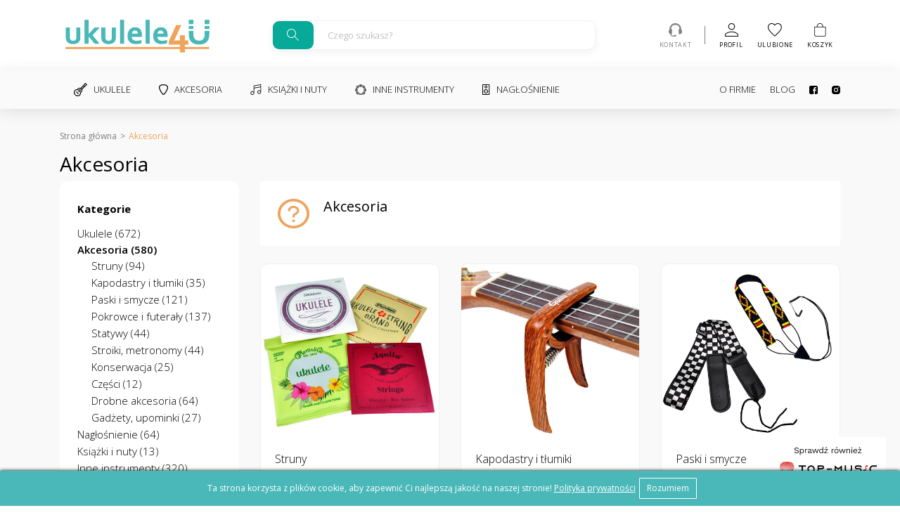

--- FILE ---
content_type: text/html
request_url: https://ukulele4u.pl/pl/shop/akcesoria/
body_size: 31262
content:
<!DOCTYPE html>
<html lang="pl">

<head>
	<meta charset="UTF-8">
	<meta name="viewport" content="width=device-width, initial-scale=1">
	<!-- SEO meta tags -->
	<title>Akcesoria - Ukulele4U</title>
	<meta name="description" content="">
		<link rel="canonical" href="https://ukulele4u.pl/pl/shop/akcesoria/">
		<!-- pag -->
		<!-- Favicon -->
	<link rel="apple-touch-icon" sizes="180x180" href="/favicon/apple-touch-icon.png?v=wAMoEAoAr8">
	<link rel="icon" type="image/png" sizes="32x32" href="/favicon/favicon-32x32.png?v=wAMoEAoAr8">
	<link rel="icon" type="image/png" sizes="16x16" href="/favicon/favicon-16x16.png?v=wAMoEAoAr8">
	<link rel="manifest" href="/favicon/site.webmanifest?v=wAMoEAoAr8">
	<link rel="mask-icon" href="/favicon/safari-pinned-tab.svg?v=wAMoEAoAr8" color="#efa35c">
	<link rel="shortcut icon" href="/favicon/favicon.ico?v=wAMoEAoAr8">
	<meta name="apple-mobile-web-app-title" content="Ukulele4U">
	<meta name="application-name" content="Ukulele4U">
	<meta name="msapplication-TileColor" content="#ffffff">
	<meta name="msapplication-config" content="/favicon/browserconfig.xml?v=wAMoEAoAr8">
	<meta name="theme-color" content="#ffffff">
	<!-- Twitter -->
	<meta property="twitter:image" content="https://ukulele4u.pl/img/og-image.jpg">
	<meta property="twitter:title" content="Akcesoria">
	<meta property="twitter:description" content="">
	<meta property="twitter:card" content="summary_large_image">
	<!-- OG image -->
	<meta property="og:type" content="website">
	<meta property="og:title" content="Akcesoria" />
	<meta property="og:description" content="" />
	<meta property="og:url" content="https://ukulele4u.pl/pl/shop/akcesoria/" />
	<meta property="og:image" content="https://ukulele4u.pl/img/og-image.jpg">
	<!-- Inslude -->
	<link rel="stylesheet" href="/css/critical.css?v=0.2.1sd">
	<link rel="stylesheet" type="text/css" href="/assets/css/bootstrap.min.css">
	<link rel="stylesheet" href="/css/style.css?v=0.2.1sd" />
	<script src="/assets/js/jquery.min.js"></script>
	<script type="application/ld+json">
		{
			"@context": "http://schema.org",
			"@type": "Store",
			"address": {
				"@type": "PostalAddress",
				"addressLocality": "Łuków",
				"streetAddress": "Warszawska 1A",
				"postalCode": "21-400",
				"addressRegion": "lubelskie"
			},
			"name": "Ukulele4u",
			"openingHours": ["Mo-Fr 09:00-16:00"],
			"email": "sklep@top-music.pl",
			"telephone": "257986751",
			"vatID": "8251394785",
			"image": "https://ukulele4u.pl/img/logo.png"
		}
	</script>
	<!-- Custom page CSS -->
	<link rel='stylesheet' href='/css/shop.css?v=2.3as'>	
        <script>
            window.dataLayer = window.dataLayer || [];
            function gtag(){dataLayer.push(arguments);}
            gtag("consent", "default", {"ad_storage": "denied"});
        </script>	<!-- Analytics include -->
	<meta name="google-site-verification" content="H8RcObYGH9VNEPPnv0Ui-PL_jl_9i97EvoY5ij9nUsc" />
	<!-- Google Tag Manager -->
<script>(function(w,d,s,l,i){w[l]=w[l]||[];w[l].push({'gtm.start':
new Date().getTime(),event:'gtm.js'});var f=d.getElementsByTagName(s)[0],
j=d.createElement(s),dl=l!='dataLayer'?'&l='+l:'';j.async=true;j.src=
'https://www.googletagmanager.com/gtm.js?id='+i+dl;f.parentNode.insertBefore(j,f);
})(window,document,'script','dataLayer','GTM-5C3PK87');</script>
<!-- End Google Tag Manager -->			<!-- Custom code -->
	</head>

<body>
	<!-- Google Tag Manager (noscript) -->
<noscript><iframe src="https://www.googletagmanager.com/ns.html?id=GTM-5C3PK87"
height="0" width="0" style="display:none;visibility:hidden"></iframe></noscript>
<!-- End Google Tag Manager (noscript) -->
	<header class="header">
		<div class="container">
			<div class="middle_header">
				<a href="/" class="logo" title="Ukulele4U"><img src="/img/logo.png" alt="Ukulele4U"></a>
				<a href="#" class="toggleMenu" title="Menu">
					<svg height="384pt" viewBox="0 -53 384 384" width="384pt" xmlns="http://www.w3.org/2000/svg">
						<path d="m368 154.667969h-352c-8.832031 0-16-7.167969-16-16s7.167969-16 16-16h352c8.832031 0 16 7.167969 16 16s-7.167969 16-16 16zm0 0" />
						<path d="m368 32h-352c-8.832031 0-16-7.167969-16-16s7.167969-16 16-16h352c8.832031 0 16 7.167969 16 16s-7.167969 16-16 16zm0 0" />
						<path d="m368 277.332031h-352c-8.832031 0-16-7.167969-16-16s7.167969-16 16-16h352c8.832031 0 16 7.167969 16 16s-7.167969 16-16 16zm0 0" />
					</svg>
				</a>
				<form class="search_form suggestions-form" autocomplete="off" action="/pl/shop/search/1/" method="GET">
					<div class="suggestions-form__container">
						<button type="submit" class="suggestions-form__apply" title="Search">
							<svg width="18" height="18" viewBox="0 0 18 18" fill="none" xmlns="http://www.w3.org/2000/svg">
								<path d="M6.5005 1.92307e-08C7.74405 -2.6747e-05 8.96152 0.356669 10.0084 1.02777C11.0554 1.69886 11.8878 2.65619 12.407 3.78618C12.9262 4.91616 13.1104 6.17136 12.9376 7.40286C12.7649 8.63435 12.2425 9.79046 11.4325 10.734L17.0765 16.378L16.3695 17.085L10.7245 11.44C9.92837 12.1208 8.97949 12.5991 7.95868 12.8342C6.93786 13.0693 5.87535 13.0542 4.86163 12.7901C3.84792 12.5261 2.91304 12.021 2.13661 11.3178C1.36018 10.6146 0.765213 9.73412 0.402374 8.75143C0.0395349 7.76874 -0.0804241 6.71291 0.0527138 5.67387C0.185852 4.63483 0.568142 3.64336 1.16703 2.7839C1.76591 1.92444 2.56364 1.22246 3.49229 0.73774C4.42093 0.253018 5.45297 -8.05521e-05 6.5005 1.92307e-08ZM6.5005 1C5.04181 1 3.64286 1.57946 2.61141 2.61091C1.57996 3.64236 1.0005 5.04131 1.0005 6.5C1.0005 7.95869 1.57996 9.35764 2.61141 10.3891C3.64286 11.4205 5.04181 12 6.5005 12C7.95919 12 9.35814 11.4205 10.3896 10.3891C11.421 9.35764 12.0005 7.95869 12.0005 6.5C12.0005 5.04131 11.421 3.64236 10.3896 2.61091C9.35814 1.57946 7.95919 1 6.5005 1Z" fill="#979797" />
							</svg>
						</button>

						<input class="form-control" id="search-key" name="search" type="text" placeholder="Czego szukasz?" required>
						<input type="hidden" name="filter" value="1">

						<button type="button" class="suggestions-form__clear d-none" title="Clear">
							x
						</button>
					</div>


					<div class="search-suggestions d-none">

					</div>
				</form>
				<div class="middle_btn">

					<a href="/pl/kontakt/" title="Kontakt" class="contact_link">
						<svg width="19" height="19" viewBox="0 0 19 19" fill="none" xmlns="http://www.w3.org/2000/svg">
							<path d="M16.625 15.4375H14.8438C14.6829 15.4375 14.5438 15.3787 14.4263 15.2612C14.3088 15.1437 14.25 15.0046 14.25 14.8438V8.90625C14.25 8.74544 14.3088 8.60628 14.4263 8.48877C14.5438 8.37126 14.6829 8.3125 14.8438 8.3125H15.4375C15.4375 6.48177 14.9272 5.03451 13.9067 3.9707C12.8862 2.9069 11.4173 2.375 9.5 2.375C7.58268 2.375 6.11377 2.9069 5.09326 3.9707C4.07275 5.03451 3.5625 6.48177 3.5625 8.3125H4.15625C4.31706 8.3125 4.45622 8.37126 4.57373 8.48877C4.69124 8.60628 4.75 8.74544 4.75 8.90625V14.8438C4.75 15.0046 4.69124 15.1437 4.57373 15.2612C4.45622 15.3787 4.31706 15.4375 4.15625 15.4375H3.5625C3.5625 16.0931 3.79443 16.6528 4.2583 17.1167C4.72217 17.5806 5.2819 17.8125 5.9375 17.8125H7.125C7.125 17.4785 7.23942 17.1971 7.46826 16.9683C7.6971 16.7394 7.97852 16.625 8.3125 16.625H9.5C9.83398 16.625 10.1154 16.7394 10.3442 16.9683C10.5731 17.1971 10.6875 17.4754 10.6875 17.8032C10.6875 18.131 10.5731 18.4124 10.3442 18.6475C10.1154 18.8825 9.83398 19 9.5 19H5.9375C4.94792 19 4.10677 18.6536 3.41406 17.9609C2.72135 17.2682 2.375 16.4271 2.375 15.4375C1.7194 15.4375 1.15967 15.0911 0.695801 14.3984C0.231934 13.7057 0 12.8646 0 11.875C0 11.2318 0.108236 10.638 0.324707 10.0938C0.541178 9.54948 0.828776 9.12272 1.1875 8.81348V8.3125C1.1875 7.18685 1.40706 6.11068 1.84619 5.08398C2.28532 4.05729 2.87598 3.17285 3.61816 2.43066C4.36035 1.68848 5.24479 1.09782 6.27148 0.658691C7.29818 0.219564 8.37435 0 9.5 0C10.6257 0 11.7018 0.219564 12.7285 0.658691C13.7552 1.09782 14.6396 1.68848 15.3818 2.43066C16.124 3.17285 16.7147 4.05729 17.1538 5.08398C17.5929 6.11068 17.8125 7.18685 17.8125 8.3125V8.81348C18.1712 9.12272 18.4588 9.54948 18.6753 10.0938C18.8918 10.638 19 11.2318 19 11.875C19 12.8646 18.7681 13.7057 18.3042 14.3984C17.8403 15.0911 17.2806 15.4375 16.625 15.4375Z" fill="#828282" />
						</svg>
						<span class="title">Kontakt</span>
					</a>
					<a href="#" title="Wyszukiwanie" class="search_trigger">
						<svg width="18" height="18" viewBox="0 0 18 18" fill="none" xmlns="http://www.w3.org/2000/svg">
							<path d="M6.5005 1.92307e-08C7.74405 -2.6747e-05 8.96152 0.356669 10.0084 1.02777C11.0554 1.69886 11.8878 2.65619 12.407 3.78618C12.9262 4.91616 13.1104 6.17136 12.9376 7.40286C12.7649 8.63435 12.2425 9.79046 11.4325 10.734L17.0765 16.378L16.3695 17.085L10.7245 11.44C9.92837 12.1208 8.97949 12.5991 7.95868 12.8342C6.93786 13.0693 5.87535 13.0542 4.86163 12.7901C3.84792 12.5261 2.91304 12.021 2.13661 11.3178C1.36018 10.6146 0.765213 9.73412 0.402374 8.75143C0.0395349 7.76874 -0.0804241 6.71291 0.0527138 5.67387C0.185852 4.63483 0.568142 3.64336 1.16703 2.7839C1.76591 1.92444 2.56364 1.22246 3.49229 0.73774C4.42093 0.253018 5.45297 -8.05521e-05 6.5005 1.92307e-08ZM6.5005 1C5.04181 1 3.64286 1.57946 2.61141 2.61091C1.57996 3.64236 1.0005 5.04131 1.0005 6.5C1.0005 7.95869 1.57996 9.35764 2.61141 10.3891C3.64286 11.4205 5.04181 12 6.5005 12C7.95919 12 9.35814 11.4205 10.3896 10.3891C11.421 9.35764 12.0005 7.95869 12.0005 6.5C12.0005 5.04131 11.421 3.64236 10.3896 2.61091C9.35814 1.57946 7.95919 1 6.5005 1Z" fill="#000" />
						</svg>
						<span class="title">Wyszukaj</span>
					</a>
					<a href="/pl/profile/" title="Profil">
						<svg width="19" height="19" viewBox="0 0 19 19" fill="none" xmlns="http://www.w3.org/2000/svg">
							<path fill-rule="evenodd" clip-rule="evenodd" d="M9.5 8.5C11.5721 8.5 13.25 6.82209 13.25 4.75C13.25 2.67791 11.5721 1 9.5 1C7.42791 1 5.75 2.67791 5.75 4.75C5.75 6.82209 7.42791 8.5 9.5 8.5ZM1.71673 15.2851C1.20366 15.7586 1 16.2026 1 16.625V18H18V16.625C18 16.2026 17.7963 15.7586 17.2833 15.2851C16.7634 14.8053 15.9954 14.3656 15.0671 13.9938C13.2089 13.2493 10.9603 12.875 9.5 12.875C8.0397 12.875 5.79111 13.2493 3.93289 13.9938C3.00458 14.3656 2.2366 14.8053 1.71673 15.2851ZM19 16.625C19 13.4662 12.6706 11.875 9.5 11.875C6.32937 11.875 0 13.4662 0 16.625V19H19V16.625ZM14.25 4.75C14.25 7.37437 12.1244 9.5 9.5 9.5C6.87563 9.5 4.75 7.37437 4.75 4.75C4.75 2.12562 6.87563 0 9.5 0C12.1244 0 14.25 2.12562 14.25 4.75Z" fill="black" />
						</svg>
						<span class="title">Profil</span>
					</a>
					<div class="count_block fav_count">
						<a href="/pl/profile/favorite/" title="Ulubione">
							<svg width="20" height="19" viewBox="0 0 20 19" fill="none" xmlns="http://www.w3.org/2000/svg">
								<path fill-rule="evenodd" clip-rule="evenodd" d="M8.47565 17.6332L9.91304 19L11.3504 17.6436L11.3896 17.6065C16.4729 12.7815 19.8261 9.59871 19.8261 5.69482C19.8261 2.50572 17.4271 0 14.3739 0C12.9881 0 11.647 0.5414 10.613 1.44161C10.36 1.66184 10.1254 1.90353 9.91304 2.16403C9.70066 1.90353 9.46607 1.66184 9.2131 1.44161C8.17906 0.5414 6.83802 0 5.45217 0C2.39896 0 0 2.50572 0 5.69482C0 9.60551 3.36491 12.7926 8.46309 17.6213L8.47565 17.6332ZM9.91566 17.6226L9.16473 16.9086L9.16331 16.9072C6.59129 14.4711 4.53549 12.5214 3.11069 10.7019C1.69851 8.89855 1 7.33725 1 5.69482C1 3.01652 2.99183 1 5.45217 1C6.85763 1 8.23512 1.68849 9.13798 2.79592L9.91304 3.74659L10.6881 2.79592C11.591 1.68849 12.9685 1 14.3739 1C16.8343 1 18.8261 3.01652 18.8261 5.69482C18.8261 7.33726 18.1276 8.89861 16.7152 10.7035C15.2904 12.5242 13.2348 14.4762 10.663 16.9173C10.6627 16.9176 10.6623 16.918 10.662 16.9183L9.91566 17.6226Z" fill="black" />
							</svg>

							<span class="title">Ulubione</span>
						</a>
						<span class="count d-none">0</span>
					</div>
					<div class="count_block cart_count">
						<a href="/pl/cart/" title="Koszyk">
							<svg width="17" height="19" viewBox="0 0 17 19" fill="none" xmlns="http://www.w3.org/2000/svg">
								<path fill-rule="evenodd" clip-rule="evenodd" d="M5.27772 2.43139C4.71023 3.36287 4.51526 4.49834 4.51526 5.25532H3.6943C3.6943 4.39527 3.90981 3.10522 4.57375 2.01542C5.25056 0.904504 6.39971 0 8.20956 0C10.0194 0 11.1686 0.904504 11.8454 2.01542C12.5093 3.10522 12.7248 4.39527 12.7248 5.25532H11.9039C11.9039 4.49834 11.7089 3.36287 11.1414 2.43139C10.5868 1.52103 9.68354 0.808511 8.20956 0.808511C6.73558 0.808511 5.83234 1.52103 5.27772 2.43139Z" fill="black" />
								<path fill-rule="evenodd" clip-rule="evenodd" d="M15.7008 5.8617H0.820956V16.0944C0.820956 17.2526 1.7743 18.1915 2.95031 18.1915H14.1615C15.0116 18.1915 15.7008 17.5128 15.7008 16.6755V5.8617ZM16.5217 5.05319V16.6755C16.5217 17.9593 15.465 19 14.1615 19H2.95031C1.3209 19 0 17.6991 0 16.0944V5.05319H16.5217Z" fill="black" />
							</svg>
							<span class="title">Koszyk</span>
						</a>
						<span class="count d-none">0</span>
					</div>
					<a href="#" class="toggleMenu" title="Menu">
						<svg height="384pt" viewBox="0 -53 384 384" width="384pt" xmlns="http://www.w3.org/2000/svg">
							<path d="m368 154.667969h-352c-8.832031 0-16-7.167969-16-16s7.167969-16 16-16h352c8.832031 0 16 7.167969 16 16s-7.167969 16-16 16zm0 0" />
							<path d="m368 32h-352c-8.832031 0-16-7.167969-16-16s7.167969-16 16-16h352c8.832031 0 16 7.167969 16 16s-7.167969 16-16 16zm0 0" />
							<path d="m368 277.332031h-352c-8.832031 0-16-7.167969-16-16s7.167969-16 16-16h352c8.832031 0 16 7.167969 16 16s-7.167969 16-16 16zm0 0" />
						</svg>
						<span class="title">Menu</span>
					</a>
				</div>
			</div>
		</div>
		<div class="bottom_menu">
			<div class="container">
				<div class="menu">
					<a href="#" class="toggleMenu" title="Menu">
						<svg version="1.1" xmlns="http://www.w3.org/2000/svg" xmlns:xlink="http://www.w3.org/1999/xlink" x="0px" y="0px" width="357px" height="357px" viewBox="0 0 357 357" style="enable-background:new 0 0 357 357;" xml:space="preserve">
							<polygon points="357,35.7 321.3,0 178.5,142.8 35.7,0 0,35.7 142.8,178.5 0,321.3 35.7,357 178.5,214.2 321.3,357 357,321.3 214.2,178.5" />
						</svg>
					</a>
					<div class="left">
						<div class="dropdown">
							<a href="/pl/shop/ukulele/" title="Ukulele" class="dropdown__controller">
								<svg width="19" height="19" viewBox="0 0 19 19" fill="none" xmlns="http://www.w3.org/2000/svg">
									<path d="M6.72081 9.60983C5.98443 10.3464 5.98443 11.5448 6.72081 12.2813C7.08886 12.6496 7.57259 12.8337 8.05617 12.8337C8.53975 12.8337 9.02347 12.6496 9.39166 12.2813C10.1281 11.5448 10.1281 10.3464 9.39166 9.60983C8.65528 8.87332 7.45706 8.87332 6.72081 9.60983ZM8.59787 11.4874C8.29926 11.786 7.81322 11.7862 7.5146 11.4874C7.21585 11.1886 7.21585 10.7026 7.5146 10.4038C7.66391 10.2544 7.86004 10.1798 8.05631 10.1798C8.25244 10.1798 8.44857 10.2544 8.59787 10.4038C8.89649 10.7026 8.89649 11.1886 8.59787 11.4874Z" fill="black" />
									<path d="M18.8356 2.14951L16.8507 0.164384C16.7392 0.0527457 16.585 -0.00640782 16.4281 0.000551417C16.2706 0.00780064 16.1233 0.0808727 16.0223 0.202224L13.5371 3.19006L9.5754 7.15247C8.23266 6.59951 6.69944 6.8122 5.6885 7.82346C5.3451 8.16693 5.08461 8.58071 4.92022 9.03959C3.53907 8.92346 2.2401 9.37711 1.29715 10.3202C0.392898 11.2246 -0.0650238 12.4619 0.00745519 13.8043C0.0789194 15.124 0.656867 16.3896 1.63504 17.3679C2.71715 18.4502 4.11687 19.0001 5.46875 19C6.66044 19 7.81503 18.5727 8.68145 17.706C9.6244 16.7629 10.078 15.4638 9.96186 14.0821C10.4207 13.9179 10.8345 13.6573 11.1778 13.3139C12.1888 12.3026 12.4015 10.7692 11.8486 9.42612L15.8105 5.4637L18.7976 2.97809C18.919 2.87718 18.9922 2.72973 18.9994 2.57214C19.0067 2.41454 18.9471 2.26114 18.8356 2.14951ZM10.384 12.5199C10.0761 12.828 9.67919 13.0352 9.23635 13.1194C8.93295 13.177 8.7332 13.4689 8.78901 13.7726C9.01021 14.9738 8.68159 16.118 7.88766 16.9121C6.47591 18.3242 4.02714 18.1724 2.42883 16.5741C1.64664 15.7916 1.1848 14.7866 1.12841 13.7439C1.07333 12.7239 1.41514 11.7901 2.09079 11.1142C2.72266 10.4823 3.57588 10.1452 4.50318 10.1452C4.74135 10.1452 4.98444 10.1676 5.22985 10.2127C5.5334 10.2686 5.8252 10.0687 5.88289 9.76523C5.96697 9.32245 6.17426 8.92549 6.48229 8.61739C7.42524 7.67427 9.06747 7.78243 10.1433 8.85821C11.2189 9.93414 11.3271 11.5768 10.384 12.5199ZM11.2604 8.42674C11.161 8.30147 11.0531 8.18041 10.937 8.06428C10.8209 7.94829 10.6998 7.84042 10.5747 7.74097L13.9523 4.36283L14.6379 5.04861L11.2604 8.42674ZM15.4665 4.28947L14.7113 3.53411L16.4919 1.39327L17.6068 2.50849L15.4665 4.28947Z" fill="black" />
									<path d="M4.11056 12.2993C3.89138 12.0801 3.53594 12.0801 3.31677 12.2993C3.09759 12.5185 3.09759 12.874 3.31677 13.0932L5.90905 15.6858C6.01864 15.7954 6.16229 15.8504 6.30594 15.8504C6.44945 15.8504 6.59325 15.7956 6.70269 15.6858C6.92202 15.4666 6.92202 15.1113 6.70269 14.8919L4.11056 12.2993Z" fill="black" />
								</svg>
								Ukulele							</a>
							
        <div class="dropdown__menu">
            <a href="/pl/shop/ukulele-sopranino/" title="Ukulele Sopranino">Ukulele Sopranino</a><a href="/pl/shop/ukulele-sopranowe/" title="Ukulele Sopranowe">Ukulele Sopranowe</a><a href="/pl/shop/ukulele-koncertowe/" title="Ukulele Koncertowe">Ukulele Koncertowe</a><a href="/pl/shop/ukulele-tenorowe/" title="Ukulele Tenorowe">Ukulele Tenorowe</a><a href="/pl/shop/ukulele-barytonowe/" title="Ukulele Barytonowe">Ukulele Barytonowe</a><a href="/pl/shop/ukulele-basowe/" title="Ukulele Basowe">Ukulele Basowe</a><a href="/pl/shop/elektro-akustyczne/" title="Elektro-Akustyczne">Elektro-Akustyczne</a><a href="/pl/shop/ukulele-elektryczne/" title="Ukulele Elektryczne">Ukulele Elektryczne</a><a href="/pl/shop/ukulele-dla-dziecka/" title="Ukulele dla dziecka">Ukulele dla dziecka</a><a href="/pl/shop/zestawy-na-start/" title="Zestawy na start">Zestawy na start</a><a href="/pl/shop/guitalele/" title="Guitalele">Guitalele</a><a href="/pl/shop/mandoliny/" title="Mandoliny">Mandoliny</a><a href="/pl/shop/outlet/" title="Outlet">Outlet</a>
        </div>						</div>
						<div class="dropdown">
							<a href="/pl/shop/akcesoria/" class="dropdown__controller" title="Akcesoria">
								<svg width="13" height="15" viewBox="0 0 13 15" fill="none" xmlns="http://www.w3.org/2000/svg">
									<path fill-rule="evenodd" clip-rule="evenodd" d="M8.9929 1.57603L8.94736 1.56085C8.9532 1.5628 8.95043 1.56211 8.93805 1.559C8.91131 1.55228 8.83971 1.5343 8.71321 1.50736C8.5511 1.47285 8.33855 1.43198 8.10015 1.39297C7.61126 1.31297 7.06892 1.25 6.64264 1.25H6.34264C5.91426 1.25 5.35153 1.31342 4.84072 1.39408C4.59179 1.43338 4.36908 1.47455 4.19949 1.50931C4.07527 1.53477 4.0036 1.55196 3.97395 1.55908C3.9566 1.56324 3.95363 1.56395 3.96293 1.56085L3.93001 1.57183L3.89654 1.58095C3.20087 1.77068 2.5676 2.07075 2.07605 2.50664C1.1345 3.35665 1.00607 4.7959 1.63898 6.25159L1.64636 6.26857L1.65324 6.28576C2.37659 8.09415 3.16019 9.65704 4.21986 11.2127C4.38257 11.4434 4.53077 11.6633 4.67224 11.8733C4.98175 12.3326 5.25903 12.7441 5.58559 13.1165C6.05731 13.6544 6.33972 13.75 6.49264 13.75C6.64672 13.75 6.92927 13.6541 7.41621 13.1084C7.64271 12.8546 7.86933 12.5538 8.1152 12.2126C8.17918 12.1238 8.24602 12.03 8.31469 11.9337C8.49084 11.6865 8.67901 11.4224 8.86177 11.1826C9.89793 9.7282 10.676 8.11284 11.4052 6.29036C11.9838 4.80837 11.8547 3.36013 10.9092 2.50661C10.4232 2.07564 9.79809 1.77733 9.03947 1.58768L8.9929 1.57603ZM11.7426 1.575C13.2426 2.925 13.2426 5.025 12.5676 6.75C11.8176 8.625 10.9926 10.35 9.86764 11.925C9.69451 12.1514 9.52137 12.3944 9.34571 12.6409C8.53218 13.7825 7.6646 15 6.49264 15C5.27231 15 4.382 13.6799 3.58619 12.5C3.45272 12.3021 3.32191 12.1081 3.19264 11.925C2.06764 10.275 1.24264 8.625 0.492641 6.75C-0.257359 5.025 -0.257359 2.925 1.24264 1.575C1.91764 0.975 2.74264 0.6 3.56764 0.375C3.79264 0.3 5.29264 0 6.34264 0H6.64264C7.69264 0 9.11764 0.3 9.34264 0.375C10.2426 0.6 11.0676 0.975 11.7426 1.575Z" fill="black" />
								</svg>
								Akcesoria
							</a>
							
        <div class="dropdown__menu">
            <a href="/pl/shop/struny/" title="Struny">Struny</a><a href="/pl/shop/kapodastry/" title="Kapodastry i tłumiki">Kapodastry i tłumiki</a><a href="/pl/shop/paski-i-smycze/" title="Paski i smycze">Paski i smycze</a><a href="/pl/shop/pokrowce-i-futeraly/" title="Pokrowce i futerały">Pokrowce i futerały</a><a href="/pl/shop/statywy/" title="Statywy">Statywy</a><a href="/pl/shop/stroiki-metronomy/" title="Stroiki, metronomy">Stroiki, metronomy</a><a href="/pl/shop/konserwacja/" title="Konserwacja">Konserwacja</a><a href="/pl/shop/czesci/" title="Części">Części</a><a href="/pl/shop/drobne-akcesoria/" title="Drobne akcesoria">Drobne akcesoria</a><a href="/pl/shop/gadzety-upominki/" title="Gadżety, upominki">Gadżety, upominki</a>
        </div>						</div>
						<div class="dropdown">
							<a href="/pl/shop/ksiazki-i-nuty/" class="dropdown__controller" title="Książki i nuty">
								<svg width="16" height="15" viewBox="0 0 16 15" fill="none" xmlns="http://www.w3.org/2000/svg">
									<path d="M15.1062 0.102228C15.0063 0.0187322 14.8745 -0.0161604 14.7463 0.00701344L5.01974 1.76482C4.81059 1.80265 4.65845 1.98473 4.65845 2.19728V10.3998C4.1916 9.98145 3.57537 9.72657 2.90063 9.72657C1.44675 9.72657 0.263916 10.9094 0.263916 12.3633C0.263916 13.8172 1.44675 15 2.90063 15C4.35452 15 5.53735 13.8172 5.53735 12.3633V5.78708L14.385 4.18811V9.08148C13.9182 8.66309 13.3019 8.40821 12.6272 8.40821C11.1733 8.40821 9.99048 9.59104 9.99048 11.0449C9.99048 12.4988 11.1733 13.6816 12.6272 13.6816C14.0811 13.6816 15.2639 12.4988 15.2639 11.0449V0.439464C15.2639 0.30924 15.2062 0.185724 15.1062 0.102228ZM2.90063 14.1211C1.93138 14.1211 1.14282 13.3325 1.14282 12.3633C1.14282 11.394 1.93138 10.6055 2.90063 10.6055C3.86989 10.6055 4.65845 11.394 4.65845 12.3633C4.65845 13.3325 3.86989 14.1211 2.90063 14.1211ZM5.53735 4.89396V2.56445L14.385 0.96546V3.29497L5.53735 4.89396ZM12.6272 12.8027C11.6579 12.8027 10.8694 12.0142 10.8694 11.0449C10.8694 10.0757 11.6579 9.28711 12.6272 9.28711C13.5965 9.28711 14.385 10.0757 14.385 11.0449C14.385 12.0142 13.5965 12.8027 12.6272 12.8027Z" fill="black" />
								</svg>
								Książki i nuty
							</a>
							
        <div class="dropdown__menu">
            <a href="/pl/shop/podreczniki-samouczki/" title="Podręczniki, samouczki">Podręczniki, samouczki</a><a href="/pl/shop/spiewniki-i-nuty/" title="Śpiewniki i nuty">Śpiewniki i nuty</a>
        </div>						</div>
						<div class="dropdown">
							<a href="/pl/shop/inne-instrumenty/" class="dropdown__controller" title="Inne instrumenty">
								<svg width="16" height="15" viewBox="0 0 16 15" fill="none" xmlns="http://www.w3.org/2000/svg">
									<path d="M16 8.03573C15.998 7.63874 15.8715 7.25248 15.6384 6.93185C15.4054 6.61121 15.0776 6.37251 14.7018 6.24966C14.5434 5.65089 14.3058 5.07618 13.9951 4.54094C14.1771 4.18746 14.2424 3.78501 14.1816 3.3918C14.1208 2.99858 13.937 2.63498 13.6569 2.3536C13.3768 2.07222 13.0148 1.88764 12.6233 1.82656C12.2319 1.76548 11.8312 1.83107 11.4793 2.01384C10.9464 1.70185 10.3743 1.46311 9.77815 1.30402C9.65762 0.925421 9.42043 0.595084 9.10083 0.360697C8.78122 0.12631 8.39574 0 8.00002 0C7.60429 0 7.21881 0.12631 6.8992 0.360697C6.5796 0.595084 6.34242 0.925421 6.22189 1.30402C5.62577 1.46311 5.0536 1.70185 4.52072 2.01384C4.16882 1.83107 3.76815 1.76548 3.37669 1.82656C2.98522 1.88764 2.62324 2.07222 2.34311 2.3536C2.06299 2.63498 1.87923 2.99858 1.81843 3.3918C1.75763 3.78501 1.82293 4.18746 2.00489 4.54094C1.69427 5.07618 1.45659 5.65089 1.29823 6.24966C0.921308 6.37073 0.592439 6.60897 0.359094 6.93C0.125749 7.25103 0 7.63824 0 8.03573C0 8.43322 0.125749 8.82042 0.359094 9.14145C0.592439 9.46248 0.921308 9.70073 1.29823 9.8218C1.45659 10.4206 1.69427 10.9953 2.00489 11.5305C1.85715 11.8165 1.78541 12.1359 1.7966 12.4579C1.8078 12.7799 1.90155 13.0936 2.0688 13.3685C2.23604 13.6434 2.47111 13.8703 2.75124 14.0272C3.03138 14.1842 3.34711 14.2658 3.66786 14.2642C3.96442 14.2646 4.25676 14.1937 4.52049 14.0575C5.57711 14.6748 6.77766 15 8.00002 15C9.22237 15 10.4229 14.6748 11.4795 14.0575C11.8319 14.2383 12.232 14.3029 12.623 14.2419C13.014 14.1809 13.3758 13.9975 13.6569 13.7178C13.9352 13.4353 14.1177 13.0718 14.1784 12.6791C14.2392 12.2864 14.175 11.8845 13.9951 11.5305C14.3058 10.9953 14.5434 10.4206 14.7018 9.8218C15.0776 9.69894 15.4054 9.46024 15.6384 9.13961C15.8715 8.81897 15.998 8.43272 16 8.03573ZM15.4667 8.03573C15.4656 8.26238 15.4077 8.48511 15.2983 8.68337C15.189 8.88162 15.0316 9.049 14.8409 9.17007C14.9642 8.41891 14.9642 7.65254 14.8409 6.90139C15.0316 7.02245 15.189 7.18984 15.2983 7.38809C15.4077 7.58634 15.4656 7.80907 15.4667 8.03573ZM13.2797 2.73234C13.4389 2.89386 13.5549 3.09315 13.617 3.31173C13.6791 3.53031 13.6853 3.7611 13.6349 3.98269C13.192 3.36328 12.6517 2.82046 12.0351 2.37555C12.2557 2.32496 12.4854 2.33114 12.703 2.39351C12.9205 2.45588 13.1189 2.57242 13.2797 2.73234ZM8.00002 0.535744C8.22566 0.536817 8.44741 0.594967 8.64478 0.704828C8.84215 0.814689 9.00879 0.972721 9.12931 1.16434C8.3815 1.0405 7.61854 1.0405 6.87072 1.16434C6.99124 0.972721 7.15788 0.814689 7.35525 0.704828C7.55263 0.594967 7.77437 0.536817 8.00002 0.535744ZM2.72019 2.73244C2.88101 2.57252 3.07941 2.45599 3.29702 2.39363C3.51462 2.33127 3.74438 2.32511 3.96499 2.37572C3.34831 2.8206 2.8079 3.36343 2.36499 3.98286C2.31461 3.76125 2.32074 3.53045 2.38284 3.31186C2.44493 3.09327 2.56097 2.89397 2.72019 2.73244ZM0.533363 8.03573C0.534431 7.80907 0.592323 7.58634 0.701696 7.38809C0.811068 7.18984 0.968398 7.02245 1.15916 6.90139C1.03587 7.65254 1.03587 8.41891 1.15916 9.17007C0.968398 9.049 0.811068 8.88162 0.701696 8.68337C0.592323 8.48511 0.534431 8.26238 0.533363 8.03573ZM2.72033 13.3393C2.56111 13.1778 2.44508 12.9785 2.383 12.7599C2.32091 12.5413 2.31477 12.3105 2.36516 12.0889C2.80807 12.7084 3.34848 13.2512 3.96516 13.6961C3.74454 13.7467 3.51477 13.7405 3.29715 13.6782C3.07954 13.6158 2.88113 13.4992 2.72033 13.3393ZM13.2798 13.3393C13.119 13.4992 12.9206 13.6158 12.703 13.6781C12.4854 13.7405 12.2557 13.7466 12.035 13.696C12.6517 13.2512 13.1921 12.7083 13.635 12.0889C13.6854 12.3104 13.6793 12.5412 13.6172 12.7597C13.5551 12.9782 13.439 13.1778 13.2798 13.3393ZM8.00002 14.4643C4.47106 14.4643 1.60003 11.5804 1.60003 8.03573C1.60003 4.49101 4.47106 1.60717 8.00002 1.60717C11.529 1.60717 14.4 4.49101 14.4 8.03573C14.4 11.5804 11.529 14.4643 8.00002 14.4643Z" fill="black" />
									<path d="M7.99997 2.14287C4.76508 2.14287 2.13331 4.78638 2.13331 8.03571C2.13331 11.285 4.76508 13.9286 7.99997 13.9286C11.2349 13.9286 13.8666 11.285 13.8666 8.03571C13.8666 4.78638 11.2349 2.14287 7.99997 2.14287ZM12.4038 5.01741C12.2177 5.02663 12.0317 4.9966 11.8578 4.92925C11.6839 4.86189 11.526 4.75871 11.3942 4.62634C11.2624 4.49396 11.1597 4.33534 11.0926 4.16067C11.0256 3.98601 10.9957 3.79917 11.0049 3.6122C11.5537 3.98966 12.028 4.46612 12.4038 5.01741ZM8.99093 2.7717C8.8658 2.91103 8.71293 3.02242 8.54223 3.09866C8.37152 3.1749 8.18679 3.2143 7.99997 3.2143C7.81315 3.2143 7.62841 3.1749 7.45771 3.09866C7.28701 3.02242 7.13414 2.91103 7.009 2.7717C7.66387 2.64755 8.33607 2.64755 8.99093 2.7717ZM4.99504 3.6121C5.00423 3.79906 4.97434 3.98589 4.90729 4.16055C4.84024 4.33521 4.73752 4.49383 4.60574 4.6262C4.47396 4.75857 4.31605 4.86175 4.14216 4.9291C3.96828 4.99644 3.78228 5.02647 3.59614 5.01724C3.97192 4.46603 4.44624 3.98949 4.99504 3.6121ZM3.19998 8.03571C3.2005 8.22345 3.16151 8.40917 3.08557 8.58071C3.00964 8.75225 2.89847 8.90574 2.75935 9.0311C2.63575 8.37332 2.63575 7.69811 2.75935 7.04033C2.89847 7.16569 3.00964 7.31917 3.08557 7.49072C3.16151 7.66226 3.2005 7.84798 3.19998 8.03571ZM3.59614 11.0541C3.78228 11.0449 3.96829 11.0749 4.14217 11.1422C4.31606 11.2096 4.47398 11.3127 4.60576 11.4451C4.73755 11.5775 4.84027 11.7361 4.90732 11.9108C4.97437 12.0854 5.00427 12.2723 4.99507 12.4592C4.44627 12.0818 3.97194 11.6053 3.59614 11.0541ZM5.49281 12.7628C5.55363 12.4597 5.53889 12.1462 5.4499 11.8502C5.36092 11.5542 5.20045 11.2849 4.98278 11.0663C4.76511 10.8476 4.497 10.6864 4.20231 10.5971C3.90762 10.5077 3.59551 10.4929 3.29375 10.554C3.13137 10.2492 2.99893 9.92923 2.89831 9.59866C3.15504 9.42754 3.36563 9.19528 3.5113 8.92257C3.65698 8.64987 3.73322 8.3452 3.73322 8.03571C3.73322 7.72623 3.65698 7.42156 3.5113 7.14885C3.36563 6.87615 3.15504 6.64389 2.89831 6.47277C2.99892 6.14227 3.13132 5.82239 3.29364 5.51766C3.59542 5.57872 3.90755 5.56389 4.20224 5.47448C4.49694 5.38508 4.76505 5.22387 4.98272 5.00522C5.20039 4.78657 5.36087 4.51725 5.44986 4.22124C5.53886 3.92523 5.55361 3.6117 5.49281 3.30858C5.79625 3.1455 6.11477 3.01247 6.44387 2.91138C6.61423 3.16926 6.84546 3.38079 7.11695 3.52711C7.38844 3.67344 7.69176 3.75001 7.99987 3.75001C8.30798 3.75001 8.6113 3.67344 8.88279 3.52711C9.15428 3.38079 9.38551 3.16926 9.55587 2.91138C9.88497 3.01247 10.2035 3.1455 10.5069 3.30858C10.4451 3.61186 10.4591 3.9258 10.5478 4.22229C10.6364 4.51878 10.7969 4.78856 11.0148 5.00747C11.2327 5.22637 11.5013 5.38756 11.7964 5.4766C12.0916 5.56564 12.4042 5.57975 12.7061 5.51766C12.8684 5.82239 13.0008 6.14227 13.1014 6.47277C12.8447 6.64389 12.6341 6.87615 12.4884 7.14885C12.3428 7.42156 12.2665 7.72623 12.2665 8.03571C12.2665 8.3452 12.3428 8.64987 12.4884 8.92257C12.6341 9.19528 12.8447 9.42754 13.1014 9.59866C13.0008 9.92923 12.8684 10.2492 12.706 10.554C12.4042 10.4929 12.0921 10.5077 11.7974 10.5971C11.5027 10.6864 11.2346 10.8476 11.017 11.0663C10.7993 11.2849 10.6388 11.5542 10.5498 11.8502C10.4609 12.1462 10.4461 12.4597 10.5069 12.7628C9.73543 13.1765 8.87438 13.3928 7.99987 13.3928C7.12535 13.3928 6.2643 13.1765 5.49281 12.7628ZM13.3333 8.03571C13.3333 8.36969 13.3023 8.70293 13.2406 9.0311C13.1019 8.9054 12.991 8.75186 12.9151 8.58039C12.8392 8.40893 12.8 8.22337 12.8 8.03571C12.8 7.84806 12.8392 7.6625 12.9151 7.49104C12.991 7.31957 13.1019 7.16602 13.2406 7.04033C13.3023 7.3685 13.3333 7.70174 13.3333 8.03571ZM11.0049 12.4592C10.9957 12.2722 11.0256 12.0854 11.0927 11.9107C11.1597 11.7361 11.2624 11.5774 11.3942 11.4451C11.526 11.3127 11.6839 11.2095 11.8578 11.1422C12.0317 11.0748 12.2177 11.0448 12.4038 11.054C12.0281 11.6053 11.5537 12.0817 11.0049 12.4592Z" fill="black" />
								</svg>
								Inne instrumenty
							</a>
							
        <div class="dropdown__menu">
            <a href="/pl/shop/perkusjonalia/" title="Perkusjonalia">Perkusjonalia</a><a href="/pl/shop/dete/" title="Dęte">Dęte</a>
        </div>						</div>
						<div class="dropdown">
							<a href="/pl/shop/naglosnienie/" class="dropdown__controller" title="Nagłośnienie">
								<svg width="11" height="15" viewBox="0 0 11 15" fill="none" xmlns="http://www.w3.org/2000/svg">
									<path d="M9.23757 0H1.02705C0.754946 0.000297764 0.494076 0.10575 0.301671 0.293222C0.109266 0.480694 0.00103802 0.734875 0.000732422 1V14C0.00103802 14.2651 0.109266 14.5193 0.301671 14.7068C0.494076 14.8942 0.754946 14.9997 1.02705 15H9.23757C9.50968 14.9997 9.77055 14.8942 9.96295 14.7068C10.1554 14.5193 10.2636 14.2651 10.2639 14V1C10.2636 0.734875 10.1554 0.480694 9.96295 0.293222C9.77055 0.10575 9.50968 0.000297764 9.23757 0ZM1.02705 14V1H9.23757L9.23825 14H1.02705Z" fill="black" />
									<path d="M5.13231 7C4.52335 7 3.92807 7.17595 3.42174 7.50559C2.91541 7.83524 2.52077 8.30377 2.28774 8.85195C2.0547 9.40013 1.99372 10.0033 2.11253 10.5853C2.23133 11.1672 2.52457 11.7018 2.95517 12.1213C3.38577 12.5409 3.93438 12.8266 4.53164 12.9424C5.1289 13.0581 5.74797 12.9987 6.31057 12.7716C6.87318 12.5446 7.35404 12.1601 7.69236 11.6667C8.03068 11.1734 8.21126 10.5933 8.21126 10C8.21034 9.20463 7.88566 8.44208 7.30844 7.87967C6.73123 7.31725 5.94862 7.00089 5.13231 7ZM5.13231 12C4.72634 12 4.32948 11.8827 3.99193 11.6629C3.65438 11.4432 3.39129 11.1308 3.23593 10.7654C3.08057 10.3999 3.03992 9.99778 3.11912 9.60982C3.19832 9.22186 3.39382 8.86549 3.68088 8.58579C3.96795 8.30608 4.33369 8.1156 4.73186 8.03843C5.13003 7.96126 5.54275 8.00087 5.91782 8.15224C6.29289 8.30362 6.61347 8.55996 6.83901 8.88886C7.06456 9.21776 7.18494 9.60444 7.18494 10C7.18433 10.5303 6.96788 11.0386 6.58307 11.4136C6.19826 11.7885 5.67652 11.9994 5.13231 12Z" fill="black" />
									<path d="M5.13231 5.75C5.53828 5.75 5.93514 5.6327 6.27269 5.41294C6.61025 5.19318 6.87334 4.88082 7.0287 4.51537C7.18405 4.14991 7.2247 3.74778 7.1455 3.35982C7.0663 2.97186 6.87081 2.61549 6.58374 2.33579C6.29668 2.05608 5.93093 1.8656 5.53276 1.78843C5.13459 1.71126 4.72187 1.75087 4.3468 1.90224C3.97173 2.05362 3.65116 2.30996 3.42561 2.63886C3.20006 2.96776 3.07968 3.35444 3.07968 3.75C3.08029 4.28025 3.29675 4.78861 3.68156 5.16356C4.06637 5.5385 4.58811 5.7494 5.13231 5.75ZM5.13231 2.75C5.3353 2.75 5.53373 2.80865 5.7025 2.91853C5.87128 3.02841 6.00282 3.18459 6.0805 3.36732C6.15818 3.55004 6.17851 3.75111 6.13891 3.94509C6.09931 4.13907 6.00156 4.31725 5.85803 4.45711C5.71449 4.59696 5.53162 4.6922 5.33254 4.73079C5.13345 4.76937 4.92709 4.74957 4.73956 4.67388C4.55202 4.59819 4.39173 4.47002 4.27896 4.30557C4.16619 4.14112 4.106 3.94778 4.106 3.75C4.1063 3.48487 4.21453 3.23069 4.40693 3.04322C4.59934 2.85575 4.86021 2.7503 5.13231 2.75Z" fill="black" />
									<path d="M4.61915 9.5H5.64547V10.5H4.61915V9.5Z" fill="black" />
								</svg>
								Nagłośnienie
							</a>
							
        <div class="dropdown__menu">
            <a href="/pl/shop/wzmacniacze-typu-combo/" title="Wzmacniacze typu Combo">Wzmacniacze typu Combo</a><a href="/pl/shop/mikrofony/" title="Mikrofony">Mikrofony</a><a href="/pl/shop/pickupy-przystawki/" title="Pickupy, przystawki">Pickupy, przystawki</a><a href="/pl/shop/efekty-loopery/" title="Efekty, loopery">Efekty, loopery</a><a href="/pl/shop/przewody/" title="Przewody">Przewody</a>
        </div>						</div>
					</div>
					<div class="right">
						<a href="/pl/o-nas/" title="Aktualności">O firmie</a>
						<a href="/pl/blog/" title="Blog">Blog</a>
						<a href="https://www.facebook.com/sklepukulele4u/" class="social" rel="nofollow noreferrer" target="_blank" title="Facebook">
							<svg width="12" height="12" viewBox="0 0 12 12" fill="none" xmlns="http://www.w3.org/2000/svg">
								<path d="M2.19113 0C0.97734 0 0 0.977338 0 2.19112V9.80886C0 11.0226 0.97734 12 2.19113 12H6.31988V7.30874H5.07938V5.61974H6.31988V4.17675C6.31988 3.04305 7.05283 2.00212 8.74126 2.00212C9.42487 2.00212 9.93038 2.06775 9.93038 2.06775L9.89063 3.645C9.89063 3.645 9.37507 3.64013 8.8125 3.64013C8.20363 3.64013 8.106 3.92067 8.106 4.38639V5.61976H9.939L9.85913 7.30875H8.106V12H9.80887C11.0227 12 12 11.0227 12 9.80888V2.19114C12 0.97735 11.0227 1.2e-05 9.80887 1.2e-05H2.19112L2.19113 0Z" fill="#5A5A5A" />
							</svg>
							Facebook
						</a>
						<a href="https://www.instagram.com/ukulele_4u/" class="social" rel="nofollow noreferrer" target="_blank" title="Instagram">
							<svg width="12" height="12" viewBox="0 0 12 12" fill="none" xmlns="http://www.w3.org/2000/svg">
								<path d="M5.99839 3.99915C4.89666 3.99915 3.99757 4.89826 3.99757 6C3.99757 7.10174 4.89666 8.00085 5.99839 8.00085C7.10011 8.00085 7.9992 7.10174 7.9992 6C7.9992 4.89826 7.10011 3.99915 5.99839 3.99915ZM11.9993 6C11.9993 5.17144 12.0068 4.35039 11.9603 3.52333C11.9138 2.56268 11.6946 1.7101 10.9922 1.00763C10.2882 0.303651 9.43715 0.0860043 8.47652 0.0394728C7.64797 -0.00705862 6.82693 0.000446468 5.99989 0.000446468C5.17134 0.000446468 4.3503 -0.00705862 3.52326 0.0394728C2.56263 0.0860043 1.71007 0.305152 1.00761 1.00763C0.303646 1.7116 0.0860027 2.56268 0.0394721 3.52333C-0.00705849 4.35189 0.00044646 5.17294 0.00044646 6C0.00044646 6.82706 -0.00705849 7.64961 0.0394721 8.47667C0.0860027 9.43732 0.305147 10.2899 1.00761 10.9924C1.71157 11.6963 2.56263 11.914 3.52326 11.9605C4.35181 12.0071 5.17284 11.9996 5.99989 11.9996C6.82843 11.9996 7.64947 12.0071 8.47652 11.9605C9.43715 11.914 10.2897 11.6948 10.9922 10.9924C11.6961 10.2884 11.9138 9.43732 11.9603 8.47667C12.0083 7.64961 11.9993 6.82856 11.9993 6V6ZM5.99839 9.07858C4.29477 9.07858 2.91986 7.70365 2.91986 6C2.91986 4.29635 4.29477 2.92142 5.99839 2.92142C7.70201 2.92142 9.07691 4.29635 9.07691 6C9.07691 7.70365 7.70201 9.07858 5.99839 9.07858ZM9.20299 3.51432C8.80523 3.51432 8.48402 3.1931 8.48402 2.79533C8.48402 2.39757 8.80523 2.07635 9.20299 2.07635C9.60075 2.07635 9.92197 2.39757 9.92197 2.79533C9.92208 2.88979 9.90357 2.98333 9.86748 3.07062C9.83139 3.1579 9.77843 3.23721 9.71165 3.304C9.64486 3.37079 9.56556 3.42374 9.47827 3.45983C9.39099 3.49592 9.29744 3.51444 9.20299 3.51432V3.51432Z" fill="#5A5A5A" />
							</svg>
							Instagram
						</a>
					</div>
				</div>
			</div>
		</div>
	</header>

	<section class="shop">
    <div class="container relative">
        <div class="row">
            <div class="col-12">
                <ol class="breadcrumbs"><li><a href="https://ukulele4u.pl">Strona główna</a></li><li>Akcesoria</li></ol>            </div>
			<div class="col-12">
				<h1 class="section-heading"><span>Akcesoria</span></h1>
			</div>
            <div class="col-12 col-lg-3">
                <div class="sidebar">
                    <div class="sidebar_card">
                        <div class="sidebar_card_header">
                            <p>Kategorie</p>
                        </div>
                        <div class="sidebar_card_body">
                            <ul class="category_list"><li><a href="/pl/shop/ukulele/">Ukulele <span class="products-count" data-item="c9">(672)</span></a></li><li class="active">Akcesoria <span class="products-count" data-item="c10">(580)</span></li><ul class="category_list"><li><a href="/pl/shop/struny/">Struny <span class="products-count" data-item="c25">(94)</span></a></li><li><a href="/pl/shop/kapodastry/">Kapodastry i tłumiki <span class="products-count" data-item="c30">(35)</span></a></li><li><a href="/pl/shop/paski-i-smycze/">Paski i smycze <span class="products-count" data-item="c31">(121)</span></a></li><li><a href="/pl/shop/pokrowce-i-futeraly/">Pokrowce i futerały <span class="products-count" data-item="c32">(137)</span></a></li><li><a href="/pl/shop/statywy/">Statywy <span class="products-count" data-item="c37">(44)</span></a></li><li><a href="/pl/shop/stroiki-metronomy/">Stroiki, metronomy <span class="products-count" data-item="c41">(44)</span></a></li><li><a href="/pl/shop/konserwacja/">Konserwacja <span class="products-count" data-item="c47">(25)</span></a></li><li><a href="/pl/shop/czesci/">Części <span class="products-count" data-item="c48">(12)</span></a></li><li><a href="/pl/shop/drobne-akcesoria/">Drobne akcesoria <span class="products-count" data-item="c49">(64)</span></a></li><li><a href="/pl/shop/gadzety-upominki/">Gadżety, upominki <span class="products-count" data-item="c50">(27)</span></a></li></ul><li><a href="/pl/shop/naglosnienie/">Nagłośnienie <span class="products-count" data-item="c11">(64)</span></a></li><li><a href="/pl/shop/ksiazki-i-nuty/">Książki i nuty <span class="products-count" data-item="c12">(13)</span></a></li><li><a href="/pl/shop/inne-instrumenty/">Inne instrumenty <span class="products-count" data-item="c13">(320)</span></a></li></ul>                        </div>
                    </div>
                </div>
            </div>
            <div class="col-12 col-lg-9">
                <div class="row">
                    <div class="col-12">
                        <div class="category_description order3">
                            <svg width="45" height="42" viewBox="0 0 45 42" fill="none" xmlns="http://www.w3.org/2000/svg">
                            <path d="M22.5 0C10.0748 0 0 9.40313 0 21C0 32.5969 10.0748 42 22.5 42C34.9252 42 45 32.5969 45 21C45 9.40313 34.9252 0 22.5 0ZM22.5 38.4375C12.1842 38.4375 3.81696 30.6281 3.81696 21C3.81696 11.3719 12.1842 3.5625 22.5 3.5625C32.8158 3.5625 41.183 11.3719 41.183 21C41.183 30.6281 32.8158 38.4375 22.5 38.4375Z" fill="#EFA35C"/>
                            <path d="M28.1049 11.8453C26.5982 10.6125 24.6093 9.9375 22.4999 9.9375C20.3906 9.9375 18.4017 10.6172 16.895 11.8453C15.3281 13.125 14.4642 14.8453 14.4642 16.6875V17.0438C14.4642 17.25 14.645 17.4188 14.866 17.4188H17.2767C17.4977 17.4188 17.6785 17.25 17.6785 17.0438V16.6875C17.6785 14.6203 19.8431 12.9375 22.4999 12.9375C25.1568 12.9375 27.3214 14.6203 27.3214 16.6875C27.3214 18.1453 26.2165 19.4813 24.5039 20.0953C23.4391 20.475 22.5351 21.1406 21.8872 22.0125C21.2293 22.9031 20.8878 23.9719 20.8878 25.0547V26.0625C20.8878 26.2687 21.0686 26.4375 21.2896 26.4375H23.7003C23.9213 26.4375 24.1021 26.2687 24.1021 26.0625V24.9984C24.1047 24.5434 24.2541 24.0996 24.531 23.725C24.8078 23.3504 25.1991 23.0624 25.654 22.8984C28.6171 21.8344 30.5306 19.3969 30.5306 16.6875C30.5357 14.8453 29.6718 13.125 28.1049 11.8453ZM20.491 31.3125C20.491 31.8098 20.7027 32.2867 21.0794 32.6383C21.4562 32.99 21.9671 33.1875 22.4999 33.1875C23.0327 33.1875 23.5437 32.99 23.9205 32.6383C24.2972 32.2867 24.5089 31.8098 24.5089 31.3125C24.5089 30.8152 24.2972 30.3383 23.9205 29.9867C23.5437 29.635 23.0327 29.4375 22.4999 29.4375C21.9671 29.4375 21.4562 29.635 21.0794 29.9867C20.7027 30.3383 20.491 30.8152 20.491 31.3125Z" fill="#EFA35C"/>
                            </svg>
                            <div class="text">
                                <p class="title">Akcesoria</p>
                                                            </div>
                        </div>
                    </div>
                    <div class="col-lg-4 col-md-6 col-12">
    <div class="category_tiny">
        <div class="top">
            <div class="product_img">
                <a href="/pl/shop/struny/" title="Struny" class="img_hover"><img src="/uploads/struny-uke966.jpg" alt="Struny" data-src="/uploads/struny-uke966.jpg"></a>
            </div>
            <div class="content_product_home">
                <a href="/pl/shop/struny/" title="Struny" class="title">Struny</a>
                <div class="btn_block">
                    <a href="/pl/shop/struny/" class="detail" title="Struny">Więcej</a>
                </div>
            </div>
        </div>
    </div>
</div>
<div class="col-lg-4 col-md-6 col-12">
    <div class="category_tiny">
        <div class="top">
            <div class="product_img">
                <a href="/pl/shop/kapodastry/" title="Kapodastry i tłumiki" class="img_hover"><img src="/uploads/guitto-ggc-03-metal-capo-wood-b13.jpg" alt="Kapodastry i tłumiki" data-src="/uploads/guitto-ggc-03-metal-capo-wood-b13.jpg"></a>
            </div>
            <div class="content_product_home">
                <a href="/pl/shop/kapodastry/" title="Kapodastry i tłumiki" class="title">Kapodastry i tłumiki</a>
                <div class="btn_block">
                    <a href="/pl/shop/kapodastry/" class="detail" title="Kapodastry i tłumiki">Więcej</a>
                </div>
            </div>
        </div>
    </div>
</div>
<div class="col-lg-4 col-md-6 col-12">
    <div class="category_tiny">
        <div class="top">
            <div class="product_img">
                <a href="/pl/shop/paski-i-smycze/" title="Paski i smycze" class="img_hover"><img src="/uploads/paski-smycze600.jpg" alt="Paski i smycze" data-src="/uploads/paski-smycze600.jpg"></a>
            </div>
            <div class="content_product_home">
                <a href="/pl/shop/paski-i-smycze/" title="Paski i smycze" class="title">Paski i smycze</a>
                <div class="btn_block">
                    <a href="/pl/shop/paski-i-smycze/" class="detail" title="Paski i smycze">Więcej</a>
                </div>
            </div>
        </div>
    </div>
</div>
<div class="col-lg-4 col-md-6 col-12">
    <div class="category_tiny">
        <div class="top">
            <div class="product_img">
                <a href="/pl/shop/pokrowce-i-futeraly/" title="Pokrowce i futerały" class="img_hover"><img src="/uploads/pokrowce-futeraly586.jpg" alt="Pokrowce i futerały" data-src="/uploads/pokrowce-futeraly586.jpg"></a>
            </div>
            <div class="content_product_home">
                <a href="/pl/shop/pokrowce-i-futeraly/" title="Pokrowce i futerały" class="title">Pokrowce i futerały</a>
                <div class="btn_block">
                    <a href="/pl/shop/pokrowce-i-futeraly/" class="detail" title="Pokrowce i futerały">Więcej</a>
                </div>
            </div>
        </div>
    </div>
</div>
<div class="col-lg-4 col-md-6 col-12">
    <div class="category_tiny">
        <div class="top">
            <div class="product_img">
                <a href="/pl/shop/statywy/" title="Statywy" class="img_hover"><img src="/uploads/statywy306.jpg" alt="Statywy" data-src="/uploads/statywy306.jpg"></a>
            </div>
            <div class="content_product_home">
                <a href="/pl/shop/statywy/" title="Statywy" class="title">Statywy</a>
                <div class="btn_block">
                    <a href="/pl/shop/statywy/" class="detail" title="Statywy">Więcej</a>
                </div>
            </div>
        </div>
    </div>
</div>
<div class="col-lg-4 col-md-6 col-12">
    <div class="category_tiny">
        <div class="top">
            <div class="product_img">
                <a href="/pl/shop/stroiki-metronomy/" title="Stroiki, metronomy" class="img_hover"><img src="/uploads/stroiki-tunery611.jpg" alt="Stroiki, metronomy" data-src="/uploads/stroiki-tunery611.jpg"></a>
            </div>
            <div class="content_product_home">
                <a href="/pl/shop/stroiki-metronomy/" title="Stroiki, metronomy" class="title">Stroiki, metronomy</a>
                <div class="btn_block">
                    <a href="/pl/shop/stroiki-metronomy/" class="detail" title="Stroiki, metronomy">Więcej</a>
                </div>
            </div>
        </div>
    </div>
</div>
<div class="col-lg-4 col-md-6 col-12">
    <div class="category_tiny">
        <div class="top">
            <div class="product_img">
                <a href="/pl/shop/konserwacja/" title="Konserwacja" class="img_hover"><img src="/uploads/konserwacja580.jpg" alt="Konserwacja" data-src="/uploads/konserwacja580.jpg"></a>
            </div>
            <div class="content_product_home">
                <a href="/pl/shop/konserwacja/" title="Konserwacja" class="title">Konserwacja</a>
                <div class="btn_block">
                    <a href="/pl/shop/konserwacja/" class="detail" title="Konserwacja">Więcej</a>
                </div>
            </div>
        </div>
    </div>
</div>
<div class="col-lg-4 col-md-6 col-12">
    <div class="category_tiny">
        <div class="top">
            <div class="product_img">
                <a href="/pl/shop/czesci/" title="Części" class="img_hover"><img src="/uploads/parts372.jpg" alt="Części" data-src="/uploads/parts372.jpg"></a>
            </div>
            <div class="content_product_home">
                <a href="/pl/shop/czesci/" title="Części" class="title">Części</a>
                <div class="btn_block">
                    <a href="/pl/shop/czesci/" class="detail" title="Części">Więcej</a>
                </div>
            </div>
        </div>
    </div>
</div>
<div class="col-lg-4 col-md-6 col-12">
    <div class="category_tiny">
        <div class="top">
            <div class="product_img">
                <a href="/pl/shop/drobne-akcesoria/" title="Drobne akcesoria" class="img_hover"><img src="/uploads/akcesoria967.jpg" alt="Drobne akcesoria" data-src="/uploads/akcesoria967.jpg"></a>
            </div>
            <div class="content_product_home">
                <a href="/pl/shop/drobne-akcesoria/" title="Drobne akcesoria" class="title">Drobne akcesoria</a>
                <div class="btn_block">
                    <a href="/pl/shop/drobne-akcesoria/" class="detail" title="Drobne akcesoria">Więcej</a>
                </div>
            </div>
        </div>
    </div>
</div>
<div class="col-lg-4 col-md-6 col-12">
    <div class="category_tiny">
        <div class="top">
            <div class="product_img">
                <a href="/pl/shop/gadzety-upominki/" title="Gadżety, upominki" class="img_hover"><img src="/uploads/brelok-uke-b654.jpg" alt="Gadżety, upominki" data-src="/uploads/brelok-uke-b654.jpg"></a>
            </div>
            <div class="content_product_home">
                <a href="/pl/shop/gadzety-upominki/" title="Gadżety, upominki" class="title">Gadżety, upominki</a>
                <div class="btn_block">
                    <a href="/pl/shop/gadzety-upominki/" class="detail" title="Gadżety, upominki">Więcej</a>
                </div>
            </div>
        </div>
    </div>
</div>
                </div>
            </div>
        </div>
    </div>
</section>


        <script type="application/ld+json">
        {
            "@context": "https://schema.org",
            "@type": "BreadcrumbList",
            "itemListElement": [{
            "@type": "ListItem",
            "position": 1,
            "name": "Strona główna",
            "item": "https://ukulele4u.pl/"
            },{
            "@type": "ListItem",
            "position": 2,
            "name": "Akcesoria",
            "item": "https://ukulele4u.pl/pl/shop/akcesoria/"
            }]
        }
        </script>
	<div class="help_block">
		<div class="container">
			<div class="help_content">
				<p>Masz pytania? Napisz do nas!</p>
				<a href="/pl/kontakt/" class="btn btn-normal" title="Kontakt">Kontakt</a>
			</div>
		</div>
	</div>

	<a href="https://top-music.pl/" title="Top Music" class="top-music">
		<svg width="164" height="78" viewBox="0 0 164 78" fill="none" xmlns="http://www.w3.org/2000/svg">
		<rect y="26" width="164" height="52" rx="4" fill="#D92020"/>
		<rect width="164" height="72" rx="4" fill="white"/>
		<path d="M36.9575 14.96C37.6535 14.96 38.2535 15.104 38.7575 15.392C39.2615 15.672 39.6815 16.088 40.0175 16.64L39.2135 17.264C38.9175 16.752 38.5815 16.392 38.2055 16.184C37.8375 15.968 37.3895 15.86 36.8615 15.86C36.2215 15.86 35.7535 15.988 35.4575 16.244C35.1615 16.5 35.0135 16.812 35.0135 17.18C35.0135 17.46 35.1015 17.708 35.2775 17.924C35.4535 18.132 35.8055 18.296 36.3335 18.416L38.0495 18.8C38.8095 18.968 39.3375 19.224 39.6335 19.568C39.9375 19.904 40.0895 20.324 40.0895 20.828C40.0895 21.276 39.9615 21.676 39.7055 22.028C39.4575 22.372 39.1055 22.64 38.6495 22.832C38.1935 23.024 37.6575 23.12 37.0415 23.12C36.1855 23.12 35.4775 22.952 34.9175 22.616C34.3575 22.272 33.9295 21.856 33.6335 21.368L34.4735 20.684C34.7055 21.14 35.0335 21.512 35.4575 21.8C35.8895 22.08 36.4375 22.22 37.1015 22.22C37.7175 22.22 38.2015 22.108 38.5535 21.884C38.9135 21.66 39.0935 21.336 39.0935 20.912C39.0935 20.656 39.0095 20.428 38.8415 20.228C38.6735 20.02 38.3575 19.864 37.8935 19.76L36.0335 19.34C35.2975 19.18 34.7735 18.92 34.4615 18.56C34.1575 18.2 34.0055 17.784 34.0055 17.312C34.0055 16.888 34.1215 16.5 34.3535 16.148C34.5935 15.788 34.9335 15.5 35.3735 15.284C35.8215 15.068 36.3495 14.96 36.9575 14.96ZM41.6224 25.52V17H42.4624L42.5224 18.056C42.7064 17.704 42.9784 17.42 43.3384 17.204C43.7064 16.988 44.1264 16.88 44.5984 16.88C45.0864 16.88 45.5344 17.004 45.9424 17.252C46.3584 17.5 46.6904 17.856 46.9384 18.32C47.1864 18.784 47.3104 19.344 47.3104 20C47.3104 20.648 47.1824 21.208 46.9264 21.68C46.6784 22.144 46.3464 22.5 45.9304 22.748C45.5144 22.996 45.0584 23.12 44.5624 23.12C44.1144 23.12 43.7184 23.024 43.3744 22.832C43.0304 22.632 42.7664 22.376 42.5824 22.064V25.52H41.6224ZM44.4664 22.28C45.0584 22.28 45.5184 22.072 45.8464 21.656C46.1824 21.24 46.3504 20.688 46.3504 20C46.3504 19.312 46.1864 18.76 45.8584 18.344C45.5384 17.928 45.0864 17.72 44.5024 17.72C43.9264 17.72 43.4624 17.928 43.1104 18.344C42.7584 18.76 42.5824 19.312 42.5824 20C42.5824 20.688 42.7544 21.24 43.0984 21.656C43.4424 22.072 43.8984 22.28 44.4664 22.28ZM48.9058 23V17H49.6858L49.8178 17.984C50.1538 17.248 50.7938 16.88 51.7378 16.88C51.8418 16.88 51.9538 16.888 52.0738 16.904C52.2018 16.92 52.3098 16.952 52.3978 17L52.2298 17.876C52.1418 17.844 52.0458 17.82 51.9418 17.804C51.8378 17.788 51.6898 17.78 51.4978 17.78C51.2498 17.78 50.9978 17.852 50.7418 17.996C50.4938 18.14 50.2858 18.36 50.1178 18.656C49.9498 18.944 49.8658 19.312 49.8658 19.76V23H48.9058ZM56.9042 19.124C56.9042 18.676 56.7842 18.332 56.5442 18.092C56.3042 17.844 55.9642 17.72 55.5242 17.72C55.1082 17.72 54.7562 17.812 54.4682 17.996C54.1802 18.172 53.9682 18.46 53.8322 18.86L53.0522 18.38C53.2122 17.932 53.5082 17.572 53.9402 17.3C54.3722 17.02 54.9082 16.88 55.5482 16.88C55.9802 16.88 56.3722 16.956 56.7242 17.108C57.0762 17.252 57.3522 17.476 57.5522 17.78C57.7602 18.076 57.8642 18.46 57.8642 18.932V21.836C57.8642 22.124 58.0162 22.268 58.3202 22.268C58.4722 22.268 58.6202 22.248 58.7642 22.208L58.7162 22.964C58.5562 23.044 58.3482 23.084 58.0922 23.084C57.7962 23.084 57.5402 23.012 57.3242 22.868C57.1162 22.724 56.9802 22.504 56.9162 22.208C56.7082 22.52 56.4242 22.752 56.0642 22.904C55.7042 23.048 55.3482 23.12 54.9962 23.12C54.6442 23.12 54.3162 23.06 54.0122 22.94C53.7082 22.82 53.4642 22.64 53.2802 22.4C53.1042 22.152 53.0162 21.848 53.0162 21.488C53.0162 21.04 53.1642 20.672 53.4602 20.384C53.7642 20.088 54.1842 19.888 54.7202 19.784L56.9042 19.352V19.124ZM54.0002 21.44C54.0002 21.688 54.0962 21.892 54.2882 22.052C54.4882 22.204 54.7682 22.28 55.1282 22.28C55.4402 22.28 55.7282 22.228 55.9922 22.124C56.2642 22.012 56.4842 21.848 56.6522 21.632C56.8202 21.408 56.9042 21.124 56.9042 20.78V20.144L55.1642 20.504C54.7722 20.584 54.4802 20.696 54.2882 20.84C54.0962 20.984 54.0002 21.184 54.0002 21.44ZM67.3522 17H68.4202L66.3322 23H65.3722L63.6802 18.224L62.0842 23H61.1242L59.0362 17H60.1042L61.6162 21.884L63.2482 17H64.2082L65.8402 21.884L67.3522 17ZM71.7719 23.12C71.2759 23.12 70.8199 22.996 70.4039 22.748C69.9879 22.5 69.6559 22.144 69.4079 21.68C69.1599 21.208 69.0359 20.648 69.0359 20C69.0359 19.336 69.1679 18.772 69.4319 18.308C69.6959 17.844 70.0439 17.492 70.4759 17.252C70.9079 17.004 71.3719 16.88 71.8679 16.88C72.2999 16.88 72.6839 16.98 73.0199 17.18C73.3559 17.372 73.6039 17.636 73.7639 17.972V14.24H74.7239V23H73.8839L73.8239 21.872C73.6559 22.28 73.3839 22.592 73.0079 22.808C72.6319 23.016 72.2199 23.12 71.7719 23.12ZM71.8679 22.28C72.4359 22.28 72.8919 22.068 73.2359 21.644C73.5879 21.22 73.7639 20.644 73.7639 19.916C73.7639 19.228 73.5919 18.692 73.2479 18.308C72.9039 17.916 72.4599 17.72 71.9159 17.72C71.3079 17.72 70.8359 17.928 70.4999 18.344C70.1639 18.76 69.9959 19.312 69.9959 20C69.9959 20.688 70.1599 21.24 70.4879 21.656C70.8159 22.072 71.2759 22.28 71.8679 22.28ZM76.2834 23V22.268L79.4274 18.584L80.1834 17.804L79.1154 17.828H76.3194V17H81.2514V17.732L78.1074 21.416L77.3634 22.196L78.5274 22.172H81.3474V23H76.2834ZM78.9474 14H79.9914L78.8154 16.004H78.0354L78.9474 14ZM86.7354 23V17H87.5154L87.6474 17.984C87.9834 17.248 88.6234 16.88 89.5674 16.88C89.6714 16.88 89.7834 16.888 89.9034 16.904C90.0314 16.92 90.1394 16.952 90.2274 17L90.0594 17.876C89.9714 17.844 89.8754 17.82 89.7714 17.804C89.6674 17.788 89.5194 17.78 89.3274 17.78C89.0794 17.78 88.8274 17.852 88.5714 17.996C88.3234 18.14 88.1154 18.36 87.9474 18.656C87.7794 18.944 87.6954 19.312 87.6954 19.76V23H86.7354ZM93.6903 16.88C94.2583 16.88 94.7583 17.004 95.1903 17.252C95.6303 17.5 95.9743 17.86 96.2223 18.332C96.4703 18.796 96.5943 19.352 96.5943 20C96.5943 20.648 96.4703 21.208 96.2223 21.68C95.9743 22.144 95.6303 22.5 95.1903 22.748C94.7583 22.996 94.2583 23.12 93.6903 23.12C93.1303 23.12 92.6303 22.996 92.1903 22.748C91.7503 22.5 91.4063 22.144 91.1583 21.68C90.9103 21.208 90.7863 20.648 90.7863 20C90.7863 19.352 90.9103 18.796 91.1583 18.332C91.4063 17.86 91.7503 17.5 92.1903 17.252C92.6303 17.004 93.1303 16.88 93.6903 16.88ZM93.6903 17.708C93.0823 17.708 92.6063 17.912 92.2623 18.32C91.9183 18.728 91.7463 19.288 91.7463 20C91.7463 20.712 91.9183 21.272 92.2623 21.68C92.6063 22.088 93.0823 22.292 93.6903 22.292C94.2983 22.292 94.7743 22.088 95.1183 21.68C95.4623 21.272 95.6343 20.712 95.6343 20C95.6343 19.288 95.4623 18.728 95.1183 18.32C94.7743 17.912 94.2983 17.708 93.6903 17.708ZM94.0143 14H95.0583L93.8823 16.004H93.1023L94.0143 14ZM105.498 17H106.566L104.478 23H103.518L101.826 18.224L100.23 23H99.2701L97.1821 17H98.2501L99.7621 21.884L101.394 17H102.354L103.986 21.884L105.498 17ZM107.765 23V17H108.605L108.665 17.936C108.873 17.56 109.157 17.292 109.517 17.132C109.877 16.964 110.265 16.88 110.681 16.88C111.113 16.88 111.505 16.964 111.857 17.132C112.209 17.292 112.489 17.54 112.697 17.876C112.913 18.212 113.021 18.64 113.021 19.16V23H112.061V19.496C112.061 18.832 111.917 18.372 111.629 18.116C111.349 17.852 111.001 17.72 110.585 17.72C110.297 17.72 110.009 17.788 109.721 17.924C109.433 18.06 109.193 18.28 109.001 18.584C108.817 18.888 108.725 19.296 108.725 19.808V23H107.765ZM115.435 15.848C115.219 15.848 115.043 15.784 114.907 15.656C114.779 15.52 114.715 15.344 114.715 15.128C114.715 14.912 114.779 14.74 114.907 14.612C115.043 14.476 115.219 14.408 115.435 14.408C115.651 14.408 115.823 14.476 115.951 14.612C116.087 14.74 116.155 14.912 116.155 15.128C116.155 15.344 116.087 15.52 115.951 15.656C115.823 15.784 115.651 15.848 115.435 15.848ZM115.915 17V23H114.955V17H115.915ZM120.411 23.12C119.843 23.12 119.335 22.996 118.887 22.748C118.447 22.5 118.103 22.144 117.855 21.68C117.607 21.208 117.483 20.648 117.483 20C117.483 19.352 117.607 18.796 117.855 18.332C118.103 17.86 118.443 17.5 118.875 17.252C119.307 17.004 119.799 16.88 120.351 16.88C120.911 16.88 121.387 17 121.779 17.24C122.179 17.48 122.483 17.808 122.691 18.224C122.899 18.632 123.003 19.092 123.003 19.604C123.003 19.74 122.999 19.864 122.991 19.976C122.983 20.088 122.971 20.188 122.955 20.276H118.431C118.479 20.908 118.675 21.4 119.019 21.752C119.363 22.104 119.819 22.28 120.387 22.28C120.827 22.28 121.183 22.196 121.455 22.028C121.735 21.86 121.959 21.632 122.127 21.344L122.883 21.788C122.659 22.196 122.335 22.52 121.911 22.76C121.495 23 120.995 23.12 120.411 23.12ZM120.327 17.72C119.823 17.72 119.407 17.872 119.079 18.176C118.759 18.472 118.555 18.888 118.467 19.424H122.043C122.019 18.88 121.851 18.46 121.539 18.164C121.227 17.868 120.823 17.72 120.327 17.72ZM124.156 23V22.268L127.3 18.584L128.056 17.804L126.988 17.828H124.192V17H129.124V17.732L125.98 21.416L125.236 22.196L126.4 22.172H129.22V23H124.156ZM126.496 14.408C126.712 14.408 126.884 14.476 127.012 14.612C127.148 14.74 127.216 14.912 127.216 15.128C127.216 15.344 127.148 15.52 127.012 15.656C126.884 15.784 126.712 15.848 126.496 15.848C126.28 15.848 126.104 15.784 125.968 15.656C125.84 15.52 125.776 15.344 125.776 15.128C125.776 14.912 125.84 14.74 125.968 14.612C126.104 14.476 126.28 14.408 126.496 14.408Z" fill="#101010"/>
		<path d="M145.746 42.1415H151V40.265H145.746C142.849 40.265 140.492 42.6219 140.492 45.5193C140.492 48.4167 142.849 50.7736 145.746 50.7736H151V48.8971H145.746C143.884 48.8971 142.368 47.3808 142.368 45.5193C142.368 43.6578 143.884 42.1415 145.746 42.1415Z" fill="#101010"/>
		<path d="M129.582 43.1624V43.1023C129.582 41.541 128.306 40.265 126.745 40.265H122.481C120.92 40.265 119.659 41.541 119.659 43.1023V43.1624C119.659 43.7629 119.839 44.3183 120.154 44.7687C120.259 44.9338 120.38 45.0839 120.515 45.2191C121.025 45.7145 121.716 46.0147 122.481 46.0147H126.264C127.06 46.0147 127.721 46.6602 127.721 47.4559C127.721 48.2515 127.06 48.8971 126.264 48.8971H122.977C122.181 48.8971 121.535 48.2515 121.535 47.4559H119.659C119.659 49.2874 121.145 50.7736 122.977 50.7736H126.264C128.096 50.7736 129.582 49.2874 129.582 47.4559C129.582 46.6602 129.297 45.9246 128.831 45.3542C128.786 45.3091 128.756 45.2641 128.711 45.2191C128.111 44.5585 127.24 44.1382 126.264 44.1382H122.481C121.956 44.1382 121.52 43.7028 121.52 43.1774V43.1173C121.52 42.5919 121.956 42.1565 122.481 42.1565H126.745C127.27 42.1565 127.706 42.5919 127.706 43.1173V43.1774L129.582 43.1624Z" fill="#101010"/>
		<path d="M113.934 40.265V45.5193C113.934 47.3808 112.418 48.8971 110.556 48.8971C108.695 48.8971 107.178 47.3808 107.178 45.5193V40.265H105.302V45.5193C105.302 48.4167 107.659 50.7736 110.556 50.7736C113.454 50.7736 115.811 48.4167 115.811 45.5193V40.265H113.934Z" fill="#101010"/>
		<path d="M96.1988 44.3033L90.9445 40.265V50.7736H92.821V44.0781L94.6676 45.4893L96.1988 46.6752L97.7301 45.4893L99.5766 44.0781V50.7736H101.453V40.265L96.1988 44.3033Z" fill="#101010"/>
		<path d="M87.0956 46.6317V44.7552H79.9797V46.6317H87.0956Z" fill="#101010"/>
		<path d="M75.2903 41.0907C74.7799 40.5802 74.0743 40.265 73.2936 40.265H66.6732V50.7736H68.5497V45.9396H73.5789V45.9246C73.6089 45.9246 73.6389 45.9246 73.6689 45.9246C73.9542 45.8946 74.2244 45.8195 74.4796 45.6994C75.4554 45.2491 76.131 44.2583 76.131 43.1173C76.131 42.3367 75.8157 41.6311 75.3053 41.1207L75.2903 41.0907ZM73.699 44.0031C73.5789 44.0631 73.4438 44.0931 73.3086 44.0931H68.5497V42.1565H73.3086C73.6389 42.1565 73.8641 42.3067 73.9842 42.4268C74.0893 42.5318 74.2694 42.772 74.2694 43.1173C74.2694 43.4926 74.0443 43.8379 73.699 43.988V44.0031Z" fill="#101010"/>
		<path d="M57.5701 40.265C54.6727 40.265 52.3158 42.6219 52.3158 45.5193C52.3158 48.4167 54.6727 50.7736 57.5701 50.7736C60.4675 50.7736 62.8244 48.4167 62.8244 45.5193C62.8244 42.6219 60.4675 40.265 57.5701 40.265ZM57.5701 48.8971C55.7086 48.8971 54.1924 47.3808 54.1924 45.5193C54.1924 43.6578 55.7086 42.1415 57.5701 42.1415C59.4317 42.1415 60.9479 43.6578 60.9479 45.5193C60.9479 47.3808 59.4317 48.8971 57.5701 48.8971Z" fill="#101010"/>
		<path d="M39.7827 40.265V42.1415H44.0913V50.7736H45.9678V42.1415H50.2763V40.265H39.7827Z" fill="#101010"/>
		<path d="M41.5829 55.9455V56.1937H40.8219V58.1294H40.5571V56.1937H39.7961V55.9455H41.5829Z" fill="#101010"/>
		<path d="M46.2091 55.9124C46.4165 55.9124 46.5952 55.9587 46.7452 56.0514C46.8974 56.1418 47.0143 56.2709 47.096 56.4385C47.1798 56.6062 47.2217 56.8058 47.2217 57.0375C47.2217 57.2691 47.1798 57.4687 47.096 57.6364C47.0143 57.804 46.8974 57.9342 46.7452 58.0269C46.5952 58.1173 46.4165 58.1625 46.2091 58.1625C46.0018 58.1625 45.822 58.1173 45.6698 58.0269C45.5198 57.9342 45.4028 57.804 45.319 57.6364C45.2374 57.4687 45.1966 57.2691 45.1966 57.0375C45.1966 56.8058 45.2374 56.6062 45.319 56.4385C45.4028 56.2709 45.5198 56.1418 45.6698 56.0514C45.822 55.9587 46.0018 55.9124 46.2091 55.9124ZM46.2091 56.1606C45.9819 56.1606 45.8021 56.2378 45.6698 56.3922C45.5396 56.5466 45.4745 56.7617 45.4745 57.0375C45.4745 57.311 45.5396 57.5261 45.6698 57.6827C45.8021 57.8371 45.9819 57.9143 46.2091 57.9143C46.4364 57.9143 46.615 57.8371 46.7452 57.6827C46.8776 57.5261 46.9437 57.311 46.9437 57.0375C46.9437 56.7617 46.8776 56.5466 46.7452 56.3922C46.615 56.2378 46.4364 56.1606 46.2091 56.1606Z" fill="#101010"/>
		<path d="M51.9339 55.9455C52.0817 55.9455 52.2097 55.9731 52.3178 56.0282C52.4281 56.0811 52.5141 56.1573 52.5759 56.2565C52.6376 56.3558 52.6685 56.4738 52.6685 56.6106C52.6685 56.7474 52.6376 56.8654 52.5759 56.9647C52.5141 57.0639 52.4281 57.1411 52.3178 57.1963C52.2097 57.2492 52.0817 57.2757 51.9339 57.2757H51.4276V58.1294H51.1629V55.9455H51.9339ZM51.8942 57.0275C52.0663 57.0275 52.192 56.9922 52.2714 56.9216C52.3509 56.8488 52.3906 56.7452 52.3906 56.6106C52.3906 56.4738 52.3509 56.3701 52.2714 56.2995C52.192 56.2289 52.0663 56.1937 51.8942 56.1937H51.4276V57.0275H51.8942Z" fill="#101010"/>
		<path d="M57.4215 55.9124C57.6288 55.9124 57.8075 55.9587 57.9575 56.0514C58.1097 56.1418 58.2267 56.2709 58.3083 56.4385C58.3921 56.6062 58.434 56.8058 58.434 57.0375C58.434 57.2691 58.3921 57.4687 58.3083 57.6364C58.2267 57.804 58.1097 57.9342 57.9575 58.0269C57.8075 58.1173 57.6288 58.1625 57.4215 58.1625C57.2141 58.1625 57.0343 58.1173 56.8821 58.0269C56.7321 57.9342 56.6152 57.804 56.5313 57.6364C56.4497 57.4687 56.4089 57.2691 56.4089 57.0375C56.4089 56.8058 56.4497 56.6062 56.5313 56.4385C56.6152 56.2709 56.7321 56.1418 56.8821 56.0514C57.0343 55.9587 57.2141 55.9124 57.4215 55.9124ZM57.4215 56.1606C57.1942 56.1606 57.0144 56.2378 56.8821 56.3922C56.7519 56.5466 56.6868 56.7617 56.6868 57.0375C56.6868 57.311 56.7519 57.5261 56.8821 57.6827C57.0144 57.8371 57.1942 57.9143 57.4215 57.9143C57.6487 57.9143 57.8274 57.8371 57.9575 57.6827C58.0899 57.5261 58.1561 57.311 58.1561 57.0375C58.1561 56.7617 58.0899 56.5466 57.9575 56.3922C57.8274 56.2378 57.6487 56.1606 57.4215 56.1606Z" fill="#101010"/>
		<path d="M62.7564 58.1294L62.1111 55.9455H62.3858L62.9251 57.8879L63.438 55.9455H63.7392L64.2521 57.8945L64.7914 55.9455H65.0529L64.4109 58.1294H64.0833L63.6962 56.7132L63.5836 56.2201H63.5803L63.4678 56.7132L63.084 58.1294H62.7564Z" fill="#101010"/>
		<path d="M70.3901 55.9455L69.6092 57.2757V58.1294H69.3445V57.2757L68.5635 55.9455H68.8779L69.3014 56.6933L69.4768 57.0044L69.6522 56.6933L70.0758 55.9455H70.3901Z" fill="#101010"/>
		<path d="M79.1891 55.9124C79.3811 55.9124 79.5465 55.9521 79.6855 56.0315C79.8245 56.1087 79.9403 56.2234 80.0329 56.3756L79.8112 56.5477C79.7296 56.4065 79.637 56.3073 79.5333 56.2499C79.4318 56.1903 79.3083 56.1606 79.1627 56.1606C78.9862 56.1606 78.8571 56.1959 78.7755 56.2665C78.6939 56.337 78.6531 56.4231 78.6531 56.5246C78.6531 56.6018 78.6773 56.6702 78.7259 56.7297C78.7744 56.7871 78.8715 56.8323 79.0171 56.8654L79.4903 56.9713C79.6998 57.0176 79.8454 57.0882 79.927 57.1831C80.0109 57.2757 80.0528 57.3915 80.0528 57.5305C80.0528 57.654 80.0175 57.7643 79.9469 57.8614C79.8785 57.9563 79.7814 58.0302 79.6557 58.0831C79.53 58.1361 79.3822 58.1625 79.2123 58.1625C78.9762 58.1625 78.781 58.1162 78.6266 58.0235C78.4722 57.9287 78.3542 57.814 78.2725 57.6794L78.5042 57.4908C78.5681 57.6165 78.6586 57.7191 78.7755 57.7985C78.8946 57.8757 79.0457 57.9143 79.2288 57.9143C79.3987 57.9143 79.5322 57.8835 79.6292 57.8217C79.7285 57.7599 79.7781 57.6706 79.7781 57.5537C79.7781 57.4831 79.755 57.4202 79.7086 57.365C79.6623 57.3077 79.5752 57.2647 79.4472 57.236L78.9343 57.1202C78.7314 57.0761 78.5869 57.0044 78.5009 56.9051C78.417 56.8058 78.3751 56.6911 78.3751 56.561C78.3751 56.444 78.4071 56.337 78.4711 56.24C78.5373 56.1407 78.631 56.0613 78.7523 56.0017C78.8759 55.9422 79.0215 55.9124 79.1891 55.9124Z" fill="#101010"/>
		<path d="M84.2309 55.9455V57.0705L85.3294 55.9455H85.6769L84.8066 56.8356L85.6868 58.1294H85.3692L84.6213 57.0308L84.2309 57.4279V58.1294H83.9661V55.9455H84.2309Z" fill="#101010"/>
		<path d="M89.7611 57.8813H91.0119V58.1294H89.4963V55.9455H89.7611V57.8813Z" fill="#101010"/>
		<path d="M94.8327 58.1294V55.9455H96.3648V56.1937H95.0974V56.8985H96.0835V57.1467H95.0974V57.8813H96.4144V58.1294H94.8327Z" fill="#101010"/>
		<path d="M101.072 55.9455C101.22 55.9455 101.348 55.9731 101.456 56.0282C101.567 56.0811 101.653 56.1573 101.714 56.2565C101.776 56.3558 101.807 56.4738 101.807 56.6106C101.807 56.7474 101.776 56.8654 101.714 56.9647C101.653 57.0639 101.567 57.1411 101.456 57.1963C101.348 57.2492 101.22 57.2757 101.072 57.2757H100.566V58.1294H100.301V55.9455H101.072ZM101.033 57.0275C101.205 57.0275 101.331 56.9922 101.41 56.9216C101.489 56.8488 101.529 56.7452 101.529 56.6106C101.529 56.4738 101.489 56.3701 101.41 56.2995C101.331 56.2289 101.205 56.1937 101.033 56.1937H100.566V57.0275H101.033Z" fill="#101010"/>
		<path d="M112.2 55.9455V58.1294H111.948V56.7562L111.978 56.1804H111.975L111.257 58.1294H111.032L110.314 56.1804H110.31L110.34 56.7562V58.1294H110.089V55.9455H110.496L110.976 57.2724L111.141 57.8184H111.148L111.316 57.2757L111.793 55.9455H112.2Z" fill="#101010"/>
		<path d="M117.943 55.9455V57.3154C117.943 57.5956 117.869 57.8074 117.721 57.9507C117.573 58.0919 117.361 58.1625 117.086 58.1625C116.812 58.1625 116.6 58.0919 116.45 57.9507C116.303 57.8074 116.229 57.5956 116.229 57.3154V55.9455H116.493V57.2492C116.493 57.4765 116.541 57.6441 116.636 57.7522C116.733 57.8603 116.883 57.9143 117.086 57.9143C117.289 57.9143 117.438 57.8603 117.532 57.7522C117.63 57.6441 117.678 57.4765 117.678 57.2492V55.9455H117.943Z" fill="#101010"/>
		<path d="M123.519 57.8813V58.1294H121.801V57.8945L123.161 56.1937H121.834V55.9455H123.475V56.1804L122.115 57.8813H123.519Z" fill="#101010"/>
		<path d="M128.918 55.9455L128.138 57.2757V58.1294H127.873V57.2757L127.092 55.9455H127.406L127.83 56.6933L128.005 57.0044L128.181 56.6933L128.604 55.9455H128.918Z" fill="#101010"/>
		<path d="M134.364 57.5702C134.296 57.7577 134.183 57.9033 134.027 58.007C133.87 58.1107 133.689 58.1625 133.484 58.1625C133.277 58.1625 133.097 58.1173 132.945 58.0269C132.795 57.9342 132.678 57.804 132.594 57.6364C132.512 57.4687 132.471 57.2691 132.471 57.0375C132.471 56.8058 132.512 56.6062 132.594 56.4385C132.678 56.2709 132.795 56.1418 132.945 56.0514C133.097 55.9587 133.274 55.9124 133.477 55.9124C133.689 55.9124 133.866 55.9565 134.007 56.0447C134.15 56.1308 134.256 56.2565 134.325 56.422L134.063 56.5444C134.015 56.4187 133.944 56.3238 133.851 56.2598C133.761 56.1937 133.643 56.1606 133.497 56.1606C133.349 56.1606 133.219 56.1959 133.107 56.2665C132.994 56.3348 132.906 56.4341 132.842 56.5643C132.78 56.6944 132.749 56.8521 132.749 57.0375C132.749 57.311 132.815 57.5261 132.945 57.6827C133.077 57.8371 133.257 57.9143 133.484 57.9143C133.63 57.9143 133.756 57.8779 133.865 57.8051C133.973 57.7301 134.051 57.6187 134.1 57.4709L134.364 57.5702Z" fill="#101010"/>
		<path d="M139.776 57.8813V58.1294H138.059V57.8945L139.419 56.1937H138.092V55.9455H139.733V56.1804L138.373 57.8813H139.776Z" fill="#101010"/>
		<path d="M145.388 55.9455V58.1294H145.06L144.147 56.6668L143.916 56.2565H143.912L143.925 56.5874V58.1294H143.674V55.9455H144.002L144.912 57.4014L145.146 57.8217H145.15L145.137 57.4875V55.9455H145.388Z" fill="#101010"/>
		<path d="M150.965 55.9455L150.184 57.2757V58.1294H149.919V57.2757L149.138 55.9455H149.453L149.876 56.6933L150.052 57.0044L150.227 56.6933L150.651 55.9455H150.965Z" fill="#101010"/>
		<path d="M136.215 40.3005C135.507 40.3005 134.932 40.8749 134.932 41.5835V46.316C134.596 46.1221 134.208 46.0024 133.792 46.0024C132.532 46.0024 131.511 47.023 131.511 48.2831C131.511 49.5432 132.532 50.5639 133.792 50.5639C135.052 50.5639 136.073 49.5432 136.073 48.2831V42.5456C136.073 42.1914 136.36 41.9042 136.714 41.9042H138.353V40.3005H136.215Z" fill="#D92020"/>
		<path d="M32.137 42.0102L33.2008 41.6846L33.2844 41.7298C33.2822 41.7061 33.281 41.6835 33.2788 41.6609C33.2731 41.567 33.2641 41.4743 33.2539 41.3816C33.22 41.0696 33.1657 40.7621 33.0911 40.4591L32.64 40.2093L32.9905 40.1019C32.9498 39.9708 32.9046 39.8419 32.8548 39.7142L32.1392 39.9323L30.7227 39.1489L31.5932 38.8821L31.9109 38.7849L32.6163 39.1749C32.6005 39.1433 32.5846 39.1127 32.5677 39.0822C32.5541 39.0551 32.5394 39.0268 32.5236 38.9997C32.5089 38.9714 32.4931 38.9432 32.4761 38.9149C32.4603 38.8866 32.4433 38.8572 32.4264 38.829C32.3925 38.7713 32.3585 38.7159 32.3224 38.6594C32.2195 38.4989 32.1076 38.3429 31.9855 38.1902C31.7933 37.9461 31.5762 37.7132 31.3343 37.4927C31.2846 37.4475 31.2337 37.4034 31.1828 37.3605C31.1399 37.3232 31.0958 37.287 31.0517 37.2519C30.8765 37.1095 30.6956 36.9761 30.5102 36.8506C30.1699 36.6223 29.8127 36.4222 29.4396 36.2481C29.174 36.1214 28.9004 36.0084 28.6211 35.9089C28.4821 35.858 28.343 35.8117 28.2006 35.7676C27.9994 35.7032 27.7936 35.6455 27.5867 35.5935C27.4793 35.5562 27.1956 35.4872 26.8056 35.407C26.4076 35.3256 25.8989 35.2351 25.3551 35.1594H25.3529C25.1449 35.13 24.9312 35.104 24.7176 35.0803C24.687 35.078 24.6565 35.0746 24.626 35.0712L23.8041 35.3233L23.2196 35H22.9031C22.8522 35 22.8014 35 22.7494 35.0011H22.7471C22.2938 35.009 21.7964 35.0497 21.3069 35.1063C20.8479 35.1594 20.3968 35.2261 19.9944 35.2951C19.3963 35.3968 18.908 35.5008 18.6751 35.563C18.6299 35.5743 18.5948 35.5845 18.5699 35.5935C18.1957 35.6964 17.8215 35.8207 17.453 35.9677C17.1726 36.0785 16.8968 36.2028 16.6266 36.3419C16.2558 36.5318 15.8963 36.7489 15.5549 36.9964C15.4068 37.1038 15.2621 37.2158 15.1208 37.3356C15.1005 37.3526 15.0801 37.3695 15.0598 37.3887L15.7697 37.781L14.2424 38.249C14.2243 38.2728 14.2062 38.2954 14.1893 38.3191C14.1 38.4378 14.0174 38.5577 13.9406 38.6809C13.7778 38.9364 13.6387 39.2009 13.52 39.4722L14.7104 39.1082H14.7116L15.6284 39.6147L13.7891 40.1777L13.3437 39.9312C13.312 40.025 13.2826 40.1189 13.2555 40.2138L13.4036 40.2952L13.2182 40.3529C13.1391 40.6513 13.0825 40.9566 13.0475 41.2641L14.4029 40.8492L15.4871 41.4483L13.4545 42.0701L13.4499 42.0712H13.4488L13.0045 41.8259C13.0023 41.8779 13.0011 41.9299 13 41.9808L13.2657 42.1278L13.2611 42.1289L13 42.2091C13.0023 42.4432 13.0158 42.6772 13.0407 42.9123L14.0943 42.5901L14.0988 42.589L15.3492 43.2809L15.3446 43.282L13.4386 43.8653L13.1571 43.7093C13.1718 43.7851 13.1877 43.8608 13.2057 43.9365C13.2148 43.9795 13.2238 44.0236 13.2351 44.0665C13.2657 44.2011 13.3007 44.3356 13.3391 44.469L13.7416 44.3458L15.1581 45.1292L13.7224 45.569C13.7371 45.6063 13.7529 45.6436 13.7687 45.6809C13.797 45.7532 13.8253 45.8256 13.8558 45.8968C13.8614 45.9149 13.8693 45.933 13.8773 45.9511C13.9496 46.1365 14.0242 46.3196 14.1011 46.5016L14.9637 46.9787L14.3758 47.1584C14.4109 47.2432 14.4482 47.328 14.4855 47.4117L15.2972 47.163L17.0426 48.1284L17.0472 48.1318L15.4995 48.6055L15.4939 48.6021L14.8585 48.2505C14.9309 48.411 15.0044 48.5704 15.0801 48.7287C15.0801 48.7298 15.0801 48.7321 15.0812 48.7332C15.1005 48.775 15.1208 48.8169 15.14 48.8587C15.1412 48.8598 15.1412 48.861 15.1423 48.8621C15.1796 48.9401 15.2169 49.0181 15.2542 49.0961L15.2553 49.0972L16.803 49.9519L15.833 50.2492C15.8782 50.3374 15.9246 50.4244 15.9698 50.5115L17.1568 50.1475H17.1579L18.8401 51.0779L17.4734 51.4961L16.0874 50.7297C16.2716 51.0711 16.4616 51.4091 16.656 51.7471C16.6798 51.7867 16.7024 51.8251 16.725 51.8647C16.7781 51.954 16.8301 52.0433 16.8844 52.1326L17.0935 52.0693L18.5993 52.9013L17.5581 53.2201C17.5977 53.2834 17.6395 53.3468 17.6802 53.4101C17.7492 53.5163 17.8193 53.6215 17.8905 53.7277C17.921 53.7752 17.9527 53.8216 17.9843 53.869C18.163 54.1268 18.3438 54.397 18.5281 54.6739C18.579 54.7497 18.6299 54.8254 18.6807 54.9023C18.77 55.0357 18.8593 55.1702 18.9498 55.3048L19.2448 55.2143H19.246L20.3968 55.8519L19.5173 56.1198C19.5602 56.1798 19.6032 56.2386 19.6462 56.2973L19.6484 56.2985C19.7909 56.4918 19.9356 56.6783 20.0859 56.8592C20.277 57.0921 20.4748 57.3136 20.6783 57.516C20.9835 57.8201 21.3023 58.0835 21.6381 58.287C21.9433 58.4713 22.2621 58.6069 22.5979 58.677H22.599C22.7742 58.7155 22.9529 58.7347 23.1371 58.7347C23.3892 58.7347 23.6323 58.6985 23.8663 58.6307C24.1613 58.5459 24.4428 58.4114 24.7142 58.2395C24.8815 58.1333 25.0443 58.0134 25.2037 57.88H25.2059C25.2783 57.8178 25.3495 57.7557 25.4207 57.6912L24.7673 57.3295L25.9509 56.9666L26.0617 57.0276C26.099 56.9858 26.1363 56.9428 26.1736 56.8988C26.2855 56.7665 26.3963 56.6308 26.506 56.4918C26.7163 56.2227 26.9231 55.9435 27.1255 55.6597C27.1628 55.61 27.1979 55.5591 27.234 55.5094C27.3041 55.4099 27.3753 55.3104 27.4443 55.2109L26.7423 54.8232L27.9881 54.4411C28.0333 54.3778 28.0774 54.3156 28.1215 54.2545C28.204 54.1415 28.2854 54.0307 28.3668 53.9222C28.3803 53.9041 28.3928 53.8871 28.4063 53.869C28.5443 53.6735 28.6799 53.4756 28.8122 53.2767L27.7744 53.5943L26.6236 52.9567L28.3543 52.4277L29.0982 52.8392C29.1468 52.7623 29.1966 52.6843 29.244 52.6063L28.7184 52.3157L29.5832 52.0512C29.7177 51.8274 29.8489 51.6013 29.9766 51.3729H29.9777C29.9777 51.3729 29.9789 51.3718 29.9789 51.3707C30.0015 51.3311 30.0241 51.2915 30.0456 51.2508C30.0467 51.2497 30.0478 51.2486 30.0478 51.2463C30.0704 51.2079 30.0919 51.1683 30.1134 51.1287L29.9348 51.183H29.9336L29.928 51.1853L28.5997 50.4504L28.6053 50.4493L30.6379 49.8264H30.6391L30.7623 49.8954C30.7838 49.8535 30.8053 49.8117 30.8245 49.7699C30.8482 49.7247 30.8708 49.6806 30.8912 49.6353C30.9873 49.4432 31.0811 49.2498 31.1727 49.0543L30.3146 49.3165L28.8099 48.4834L30.6481 47.9215L31.4847 48.3828C31.5446 48.2494 31.6045 48.1171 31.6622 47.9826L31.2292 47.7429L31.8498 47.553C31.9267 47.3789 32.0013 47.2037 32.0737 47.0284L30.699 47.449L29.0168 46.5186L30.6605 46.0155L32.1528 46.8408C32.2274 46.661 32.302 46.4813 32.3755 46.2993L31.4349 45.7792L32.7316 45.3813C32.7452 45.344 32.7587 45.3067 32.7712 45.2705C32.7972 45.1948 32.822 45.119 32.8458 45.0433C32.8955 44.8828 32.943 44.7211 32.9848 44.5572L31.6396 43.8133L31.6362 43.8111L32.8944 43.4256L32.8978 43.4278L33.1883 43.5883C33.203 43.5013 33.2155 43.4143 33.2268 43.3272C33.2268 43.3261 33.2268 43.3249 33.2279 43.3238C33.2335 43.2741 33.2392 43.2243 33.2449 43.1746V43.1701C33.2652 42.996 33.2788 42.8219 33.2878 42.6466L32.137 42.0102ZM32.8684 41.5003L31.8046 41.8259L30.2208 40.9498L31.2834 40.6242L32.8684 41.5003ZM21.0446 42.1108L22.6894 41.6077L24.106 42.3912L22.4611 42.8942L21.0446 42.1108ZM23.9646 44.2248L22.1253 44.7878L20.5415 43.9117L22.3808 43.3487L23.9646 44.2248ZM23.4638 41.3703L24.9165 40.926L26.333 41.7095L24.8803 42.1538L23.4638 41.3703ZM22.7968 41.0018L21.5454 40.3099L22.9981 39.8656L24.2495 40.5575L22.7968 41.0018ZM22.0225 41.2392L20.3776 41.7423L19.1273 41.0504L20.771 40.5473L22.0225 41.2392ZM20.4635 42.2883L21.8811 43.0717L20.0418 43.6347L18.6253 42.8513L20.4635 42.2883ZM20.156 44.0292L21.7387 44.9054L19.7072 45.5271H19.7061L19.7016 45.5294L18.1177 44.6533L18.1223 44.6521L20.156 44.0292ZM20.0396 45.7125L22.0722 45.0896L23.8177 46.0551L23.8233 46.0585L21.7907 46.6802L21.7851 46.6814L21.7794 46.6791L20.0339 45.7137L20.0396 45.7125ZM21.7692 46.8306L21.7726 46.8329H21.7737L23.6345 47.8616L23.63 47.8627L21.7229 48.4472H21.7217L19.8621 47.4173L19.8576 47.4151L21.7647 46.8317L21.7692 46.8306ZM23.9827 48.0594H23.9839L23.9884 48.0572L25.6706 48.9876L25.666 48.9898L23.7589 49.5732L22.0767 48.6428L23.9827 48.0594ZM23.8233 47.804L23.8177 47.8062H23.8165L21.9569 46.7763L21.9524 46.7741L21.9569 46.7729H21.958L23.9906 46.15L23.994 46.1523H23.9952L25.856 47.1822L23.8233 47.804ZM24.2043 45.9364L22.4588 44.9721L24.2981 44.4091L26.0425 45.3745H26.0436L26.0481 45.3768L24.21 45.9398L24.2043 45.9364ZM24.5446 44.0473L22.9619 43.1712L24.6056 42.6681L26.1895 43.5431L24.5457 44.0473H24.5446ZM25.3811 42.4307L26.8327 41.9864L28.4165 42.8626L26.965 43.3069L25.3811 42.4307ZM25.8831 40.6298L27.1413 40.2455L28.559 41.0289L27.3007 41.4133L25.8831 40.6298ZM26.3862 38.829L27.4488 38.5034L28.7003 39.1953L27.6365 39.5208L26.3862 38.829ZM26.4743 39.8758L25.2161 40.2613L23.9658 39.5694L25.224 39.1839L26.4743 39.8758ZM23.1326 39.1082L22.0485 38.509L23.3067 38.1247L24.3908 38.7238L23.1326 39.1082ZM21.0491 37.9562L20.1323 37.4486L21.3894 37.0643L22.3062 37.5707L21.0491 37.9562ZM21.0808 38.8052L22.1649 39.4044L20.7122 39.8487L19.6292 39.2495L21.0808 38.8052ZM18.6287 38.6967L17.7119 38.1891L19.1646 37.7448L20.0814 38.2524L18.6287 38.6967ZM18.8537 39.4869L19.9378 40.0861L18.293 40.5892L17.21 39.99L18.8537 39.4869ZM18.5462 41.2279L19.7965 41.9197L17.9572 42.4827L16.7069 41.7909L18.5462 41.2279ZM18.2387 42.97L19.6552 43.7534L17.6226 44.3752L17.6181 44.3763H17.6169L16.2016 43.5929L16.2061 43.5917L18.2387 42.97ZM17.9289 44.7109L17.9346 44.7098L19.5184 45.5848L19.5128 45.5871L17.6068 46.1704L16.0229 45.2943L17.9289 44.7109ZM19.8463 45.7713L19.8508 45.7702L21.5963 46.7345L21.6019 46.7379L21.5974 46.739L19.6903 47.3224L19.6846 47.3201L17.9403 46.3547L19.8463 45.7713ZM19.4969 47.5292L21.3577 48.558L19.6269 49.0882L17.765 48.0594L17.7616 48.0572L19.4924 47.527L19.4969 47.5292ZM21.7116 48.7536H21.7127L23.3937 49.6851L21.663 50.2142L19.9808 49.2838L21.7116 48.7536ZM23.1541 51.5074L21.6053 51.9811L20.0995 51.1491L21.6483 50.6754L23.1541 51.5074ZM22.9144 53.3309L21.5488 53.7492H21.5477L20.2193 53.0155L21.5861 52.5972L22.9144 53.3309ZM23.7996 53.8216L24.9516 54.458L23.5848 54.8763L22.434 54.2387L23.7996 53.8216ZM23.6436 53.1082H23.6425L22.3141 52.3745L23.8629 51.8997H23.864L25.1912 52.6345L23.6436 53.1082ZM23.7001 51.3401L22.1943 50.5081L23.9251 49.9779H23.9262L25.4309 50.8111L23.7001 51.3401ZM24.2902 49.8671L26.1974 49.2826H26.1985L26.2019 49.2815L27.7066 50.1147L27.7032 50.1158L25.796 50.6991L24.2902 49.8671ZM25.8593 48.9299L25.8537 48.9322L24.1715 48.0018L24.1772 47.9995L26.2098 47.3778L27.892 48.3081L25.8593 48.9299ZM26.2415 47.0635L24.3807 46.0347L24.3773 46.0325L26.2155 45.4695L26.22 45.4717L28.0808 46.5005L26.2426 47.0635H26.2415ZM26.6247 45.1959H26.6236L24.8792 44.2316L26.5229 43.7274L28.2684 44.6928L28.2741 44.6962L26.6292 45.1993L26.6247 45.1959ZM27.2973 43.4911L28.75 43.0468L30.4955 44.0112L30.5011 44.0145L29.0485 44.4588L29.0428 44.4566L27.2973 43.4911ZM27.8004 41.6903L29.0586 41.3048L30.6425 42.1809L29.3842 42.5664L27.8004 41.6903ZM30.7838 40.3472L29.72 40.6728L28.3035 39.8894L29.3673 39.5638L30.7838 40.3472ZM29.6759 37.8217L29.9936 37.7245L31.072 38.3214L31.2439 38.4163L30.9262 38.5136L30.0557 38.7804L28.8054 38.0885L29.6759 37.8217ZM27.7586 36.7624L28.0762 36.6652L28.9885 37.1694L29.1604 37.2644L28.8427 37.3616L27.9711 37.6284L26.8881 37.0281L27.7586 36.7624ZM25.8413 35.702L26.1589 35.6048L26.9039 36.0163L27.0758 36.1113L26.7581 36.2085L25.8876 36.4753L24.9708 35.9688L25.8413 35.702ZM25.5326 37.443L26.6156 38.0422L25.553 38.3677L24.4688 37.7686L25.5326 37.443ZM23.6153 36.3837L24.5322 36.8902L23.4684 37.2158L22.5515 36.7082L23.6153 36.3837ZM21.698 35.3233L22.4475 35.7382L21.3849 36.0627L20.6342 35.6489L21.698 35.3233ZM19.4721 36.0039L20.2227 36.4188L18.9645 36.8031L18.215 36.3894L19.4721 36.0039ZM17.2473 36.6844L17.9968 37.0993L16.5452 37.5436L15.7946 37.1298L17.2473 36.6844ZM15.2926 38.9296L16.9375 38.4265L17.8543 38.9341L16.2095 39.4372L15.2926 38.9296ZM14.7896 40.7305L16.6289 40.1675L17.713 40.7666L15.8737 41.3296L14.7896 40.7305ZM14.282 42.5325L14.2876 42.5313L16.3203 41.9084H16.3214L17.5717 42.6003L15.538 43.2232L15.5334 43.2243L14.282 42.5325ZM14.1068 44.2339L16.0128 43.6505L16.0173 43.6494L17.4338 44.4328L17.4293 44.434L15.5233 45.0173H15.5221L14.1068 44.2339ZM15.5097 46.8114L13.9259 45.9364L15.6578 45.4062L17.2416 46.2823L15.5108 46.8114H15.5097ZM15.8443 46.9956L17.5751 46.4666L19.3206 47.4309L19.3251 47.4343L17.5943 47.9645L17.5887 47.9611L15.8443 46.9956ZM15.6702 48.7004L15.6668 48.6982L17.2156 48.2234L17.219 48.2256H17.2201L19.0809 49.2555L17.5321 49.7292L15.6702 48.7004ZM17.886 49.9248L19.4348 49.4511L21.1169 50.3815L19.5682 50.8551L17.886 49.9248ZM18.0047 51.7901L19.3715 51.3718L20.8761 52.205L19.5105 52.6232H19.5094L18.0047 51.7901ZM19.4528 54.3902L18.1245 53.6565L19.3093 53.2936L20.6376 54.0284L19.454 54.3902H19.4528ZM20.3392 54.8797L21.5228 54.5179L22.6736 55.1544L21.49 55.5173L20.3392 54.8797ZM21.4323 57.2843L20.4579 56.7461L21.4595 56.4398L22.434 56.9779L21.4323 57.2843ZM23.4695 58.4114L22.6725 57.9705L23.6741 57.6641L24.4711 58.105L23.4695 58.4114ZM23.5271 56.6433L22.5527 56.1052L23.7363 55.7423L24.7108 56.2815L23.5271 56.6433ZM26.9887 55.584L25.6219 56.0023L24.6475 55.4642L26.0142 55.0459L26.9887 55.584ZM27.2284 53.7605L25.6796 54.2353L24.5288 53.5977L26.0764 53.124L27.2284 53.7605ZM25.7373 52.4672L24.4089 51.7335L26.1408 51.2033L27.4692 51.9382L25.7373 52.4672ZM29.7448 51.2406L29.7403 51.2429L27.8332 51.8262L26.5049 51.0914L28.412 50.5081L28.4177 50.507L29.7448 51.2406ZM29.9291 49.4341L27.8965 50.057H27.8954L27.8908 50.0582L26.385 49.2261L26.3907 49.2238L28.4233 48.6021L29.9291 49.4341ZM30.1179 47.6276L28.2786 48.1906H28.2775L26.5964 47.2591L28.4346 46.6972L30.1179 47.6276ZM28.6618 46.323L26.801 45.2943L26.7965 45.292L28.4414 44.7889L28.4448 44.7912L30.3067 45.8199L28.6618 46.323ZM32.5338 45.1383L31.0811 45.5825L29.2203 44.5538L29.2158 44.5515L30.6685 44.1072L30.6719 44.1095L32.5338 45.1383ZM31.4688 43.7184L31.4632 43.7161L29.7177 42.7507L30.976 42.3652L32.7214 43.3306L32.7271 43.334L31.4688 43.7184Z" fill="#D92020"/>
		</svg>
	</a>

	<!-- FOOTER -->
	<footer class="footer">
		<div class="container">
			<div class="row">
				<div class="col-12 col-lg-3">
					<a href="/" class="logo" title="Ukulele4U"><img src="/img/logo.png" alt="Ukulele4U"></a>
					<div class="contact_footer">
						<p>
							<b>F.H. "TOP-MUSIC"</b><br>
							ul. Warszawska 1A<br>
							21-400 Łuków<br>
							woj. Lubelskie<br>
							NIP: 825-139-47-85
						</p>
						<a href="tel:+48502204961" title="+48 502 204 961">+48 502 204 961</a>
						<a href="mailto:sklep@ukulele4u.pl" title="sklep@ukulele4u.pl">sklep@ukulele4u.pl</a>
						<a href="https://www.instagram.com/ukulele_4u/" rel="nofollow noreferrer" target="_blank" title="Instagram">Instagram: @ukulele_4u</a>
						<a href="https://www.facebook.com/sklepukulele4u/" rel="nofollow noreferrer" target="_blank" title="Facebook">Facebook: @sklepukulele4u</a>
					</div>
				</div>
				<div class="col-12 col-lg-3">
					<p class="title">Mapa strony</p>
					<ul>
						<li><a href="/" title="Strona główna">Strona główna</a></li>
						<li><a href="/pl/shop/" title="Sklep">Sklep</a></li>
						<li><a href="/pl/o-nas/" title="O firmie">O firmie</a></li>
						<li><a href="/pl/blog/" title="Blog">Blog</a></li>
						<li><a href="/pl/faq/" title="FAQ - baza wiedzy">FAQ - baza wiedzy</a></li>
						<li><a href="/pl/kontakt/" title="Kontakt">Kontakt</a></li>
						<li><a href="/pl/auth/login/" title="Logowanie">Logowanie</a></li>
					</ul>
				</div>
				<div class="col-lg-3">
					<p class="title">Nasza oferta</p>
					<a class="nav-link" href="/pl/shop/ukulele/">Ukulele</a><a class="nav-link" href="/pl/shop/akcesoria/">Akcesoria</a><a class="nav-link" href="/pl/shop/naglosnienie/">Nagłośnienie</a><a class="nav-link" href="/pl/shop/ksiazki-i-nuty/">Książki i nuty</a><a class="nav-link" href="/pl/shop/inne-instrumenty/">Inne instrumenty</a>				</div>
				<div class="col-12 col-md-3">
					<p class="title">Systemowe strony</p>
					<ul>
						<li><a href="/pl/page/polityka-prywatnosci/" title="Polityka prywatności">Polityka prywatności</a></li><li><a href="/pl/page/regulamin-sklepu/" title="Regulamin sklepu">Regulamin sklepu</a></li><li><a href="/pl/page/dostawa-i-platnosc/" title="Koszt dostawy">Koszt dostawy</a></li><li><a href="/pl/page/reklamacje-i-zwroty/" title="Reklamacje i zwroty">Reklamacje i zwroty</a></li>					</ul>
				</div>
			</div>
		</div>
	</footer>

	<div id="copyright">
		<p>Ukulele4U © 2026 Strona internetowa stworzona przez <a href="//vreego.com" title="VREEGO Studio" target="_blank" rel="noreferrer nofollow">agencję reklamową VREEGO</a><img src="/img/logo_vreego_min.png" alt="VREEGO logo male"></p>
	</div>

	<div class="modal" tabindex="-1" role="dialog" id="to_cart_modal">
		<div class="modal-dialog" role="document">
			<div class="modal-content">
				<div class="modal-header">
					<h5 class="modal-title">Produkt został dodany do koszyka!</h5>
					<button type="button" class="close" data-dismiss="modal" aria-label="Close">
						<span aria-hidden="true">&times;</span>
					</button>
				</div>
				<div class="modal-body">
					<div class="added_product">
						<div class="img_block">
							<img src="/img/og-image.jpg" alt="Brak obrazka">
						</div>
						<div class="info">
							<p class='product_title'></p>
							<p class="price"></p>
							<p>Możesz kontynuować zakupy albo przejść do zamówienia.</p>
						</div>
					</div>
					<div class="button_block_modal text-right">
						<button type="button" class="btn btn-border" data-dismiss="modal">Kontynuuj zakupy</button>
						<a href="/pl/cart/" title="Do koszyka" class="btn">Koszyk</a>
					</div>
					<div class="recomm"></div>
				</div>
			</div>
		</div>
	</div>
	
        <div class="cook_block" style="background:#4AB8B8;color:#fff;">
            <p>Ta strona korzysta z plików cookie, aby zapewnić Ci najlepszą jakość na naszej stronie! <a href="pl/page/polityka-prywatnosci/" title="Polityka prywatności" style="color:#fff">Polityka prywatności</a></p>
            <a href="#" class="btn-action" style="border-color:#fff;color:#fff;">Rozumiem</a>
        </div>
	<!-- JS include -->
	<script src="https://cdnjs.cloudflare.com/ajax/libs/jquery-cookie/1.4.1/jquery.cookie.min.js"></script>
	<script src="/assets/js/bootstrap.min.js"></script>
	<!-- <script src="/assets/js/jquery.mfancytitle-0.4.1.min.js"></script> -->
	<script src="/js/common.js?v=0.2.1sd"></script>
	<!-- Custom page js -->
	<script src='/js/shop.js?v=1.1df'></script>	<!-- Footer custom code -->
		<!-- Cookie -->
	
        <script>
            (function($) {
                $(function() {
                    if (!$.cookie("coc")) {
                        $(".cook_block").css("display","flex");
                    }
                    $(".cook_block a.btn-action").click(function() {
                        gtag("consent", "update", {
                            "ad_storage": "granted"
                        });
                        $.cookie("coc", true, {
                            expires: 365,
                            path: "/"
                        });
                        $(".cook_block").hide();
                        return false;
                    });
                })
            })(jQuery)
        </script></body>

</html>